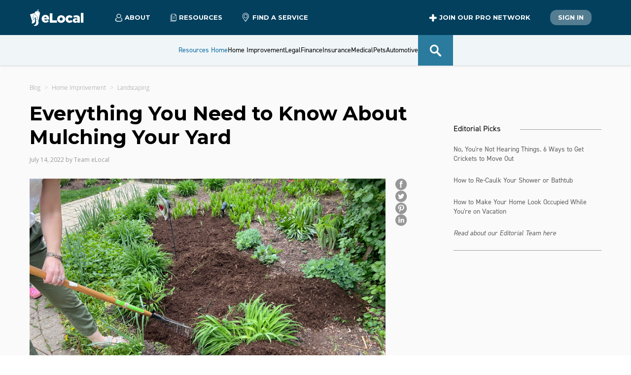

--- FILE ---
content_type: text/html; charset=utf-8
request_url: https://www.elocal.com/resources/home-improvement/landscaping/faq/mulch/
body_size: 18953
content:
<!DOCTYPE html><html lang="en-us"><head><meta charSet="utf-8"/><meta name="viewport" content="width=device-width"/><title>Everything You Need to Know About Mulch</title><meta name="description" content="This guide covers what you need to know about mulch — whether you’re looking to do it yourself or hire someone to install it for you."/><link rel="canonical" href="https://www.elocal.com/resources/home-improvement/landscaping/faq/mulch/"/><meta property="og:title" content="Everything You Need to Know About Mulching Your Yard"/><meta property="og:description" content="This guide covers what you need to know about mulch — whether you’re looking to do it yourself or hire someone to install it for you."/><meta property="og:type" content="article"/><meta property="og:url" content="https://www.elocal.com/resources/home-improvement/landscaping/faq/mulch" class="baseUrl"/><meta property="og:image" content="https://s3.us-east-1.amazonaws.com/assets.elocal.com/resources/m/604c8ecc67a09669/webimage-SpringMulching_Erossi_4361.png" class="imagePath"/><meta property="twitter:card" content="summary_large_image"/><meta property="twitter:url" content="https://www.elocal.com/resources/home-improvement/landscaping/faq/mulch" class="baseUrl"/><meta property="twitter:title" content="Everything You Need to Know About Mulching Your Yard"/><meta property="twitter:description" content="This guide covers what you need to know about mulch — whether you’re looking to do it yourself or hire someone to install it for you."/><meta property="twitter:image" content="https://s3.us-east-1.amazonaws.com/assets.elocal.com/resources/m/604c8ecc67a09669/webimage-SpringMulching_Erossi_4361.png" class="imagePath"/><script type="application/ld+json">{"@context":"https://schema.org","@type":"Article","mainEntityOfPage":{"@type":"WebPage","@id":"https://www.elocal.com/resources/home-improvement/landscaping/faq/mulch"},"headline":"Everything You Need to Know About Mulching Your Yard","description":"This guide covers what you need to know about mulch — whether you’re looking to do it yourself or hire someone to install it for you.","image":{"@type":"ImageObject","url":"https://s3.us-east-1.amazonaws.com/assets.elocal.com/resources/m/604c8ecc67a09669/webimage-SpringMulching_Erossi_4361.png","height":600,"width":800},"author":{"@type":"Person","name":"Team eLocal"},"publisher":{"@type":"Organization","name":"eLocal","logo":{"@type":"ImageObject","url":"https://s3.amazonaws.com/assets.elocal.com/sem/assets/images/logos/elocal-house.svg","width":383,"height":571}},"datePublished":"2022-07-13","dateModified":"2022-07-13","articleSection":"HomeImprovement"}</script><meta name="next-head-count" content="16"/><link rel="icon" href="//s3.amazonaws.com/assets.elocal.com/sem/assets/images/favicons/elocal.ico"/><link rel="preconnect" href="http://s3.amazonaws.com"/><meta name="Author" content="eLocal USA, LLC"/><meta name="facebook-domain-verification" content="l3aq5h27n3g89vmjvulcktla7lnj5c"/><meta name="p:domain_verify" content="762c4233b763fa8c673de93326c06519"/><meta property="fb:admins" content="188912941169087"/><link rel="preconnect" href="https://use.typekit.net" crossorigin /><link rel="preload" href="/_next/static/media/904be59b21bd51cb-s.p.woff2" as="font" type="font/woff2" crossorigin="anonymous" data-next-font="size-adjust"/><link rel="preload" href="/_next/static/media/e807dee2426166ad-s.p.woff2" as="font" type="font/woff2" crossorigin="anonymous" data-next-font="size-adjust"/><script id="vwoCode" data-nscript="beforeInteractive">
                window._vwo_code || (function() {
                var account_id=774955,
                version=2.1,
                settings_tolerance=4000,
                hide_element='body',
                hide_element_style = 'opacity:0 !important;filter:alpha(opacity=0) !important;background:none !important',
                /* DO NOT EDIT BELOW THIS LINE */
                f=false,w=window,d=document,v=d.querySelector('#vwoCode'),cK='vwo'+account_id+'_settings',cc={};try{var c=JSON.parse(localStorage.getItem('vwo'+account_id+'_config'));cc=c&&typeof c==='object'?c:{}}catch(e){}var stT=cc.stT==='session'?w.sessionStorage:w.localStorage;code={use_existing_jquery:function(){return typeof use_existing_jquery!=='undefined'?use_existing_jquery:undefined},library_tolerance:function(){return typeof library_tolerance!=='undefined'?library_tolerance:undefined},settings_tolerance:function(){return cc.sT||settings_tolerance},hide_element_style:function(){return'{'+(cc.hES||hide_element_style)+'}'},hide_element:function(){if(performance.getEntriesByName('first-contentful-paint')[0]){return''}return typeof cc.hE==='string'?cc.hE:hide_element},getVersion:function(){return version},finish:function(e){if(!f){f=true;var t=d.getElementById('_vis_opt_path_hides');if(t)t.parentNode.removeChild(t);if(e)(new Image).src='https://dev.visualwebsiteoptimizer.com/ee.gif?a='+account_id+e}},finished:function(){return f},addScript:function(e){var t=d.createElement('script');t.type='text/javascript';if(e.src){t.src=e.src}else{t.text=e.text}d.getElementsByTagName('head')[0].appendChild(t)},load:function(e,t){var i=this.getSettings(),n=d.createElement('script'),r=this;t=t||{};if(i){n.textContent=i;d.getElementsByTagName('head')[0].appendChild(n);if(!w.VWO||VWO.caE){stT.removeItem(cK);r.load(e)}}else{var o=new XMLHttpRequest;o.open('GET',e,true);o.withCredentials=!t.dSC;o.responseType=t.responseType||'text';o.onload=function(){if(t.onloadCb){return t.onloadCb(o,e)}if(o.status===200){_vwo_code.addScript({text:o.responseText})}else{_vwo_code.finish('&e=loading_failure:'+e)}};o.onerror=function(){if(t.onerrorCb){return t.onerrorCb(e)}_vwo_code.finish('&e=loading_failure:'+e)};o.send()}},getSettings:function(){try{var e=stT.getItem(cK);if(!e){return}e=JSON.parse(e);if(Date.now()>e.e){stT.removeItem(cK);return}return e.s}catch(e){return}},init:function(){if(d.URL.indexOf('vwo_disable')>-1)return;var e=this.settings_tolerance();w._vwo_settings_timer=setTimeout(function(){_vwo_code.finish();stT.removeItem(cK)},e);var t;if(this.hide_element()!=='body'){t=d.createElement('style');var i=this.hide_element(),n=i?i+this.hide_element_style():'',r=d.getElementsByTagName('head')[0];t.setAttribute('id','_vis_opt_path_hides');v&&t.setAttribute('nonce',v.nonce);t.setAttribute('type','text/css');if(t.styleSheet)t.styleSheet.cssText=n;else t.appendChild(d.createTextNode(n));r.appendChild(t)}else{t=d.getElementsByTagName('head')[0];var n=d.createElement('div');n.style.cssText='z-index: 2147483647 !important;position: fixed !important;left: 0 !important;top: 0 !important;width: 100% !important;height: 100% !important;background: white !important;';n.setAttribute('id','_vis_opt_path_hides');n.classList.add('_vis_hide_layer');t.parentNode.insertBefore(n,t.nextSibling)}var o='https://dev.visualwebsiteoptimizer.com/j.php?a='+account_id+'&u='+encodeURIComponent(d.URL)+'&vn='+version;if(w.location.search.indexOf('_vwo_xhr')!==-1){this.addScript({src:o})}else{this.load(o+'&x=true')}}};w._vwo_code=code;code.init();})();
              </script><link rel="preload" href="/_next/static/css/337691d49ab31e0e.css" as="style"/><link rel="stylesheet" href="/_next/static/css/337691d49ab31e0e.css" data-n-g=""/><link rel="preload" href="/_next/static/css/680deeefb036e71d.css" as="style"/><link rel="stylesheet" href="/_next/static/css/680deeefb036e71d.css" data-n-p=""/><link rel="preload" href="/_next/static/css/f1a5c91cb6fd2b77.css" as="style"/><link rel="stylesheet" href="/_next/static/css/f1a5c91cb6fd2b77.css" data-n-p=""/><noscript data-n-css=""></noscript><script defer="" nomodule="" src="/_next/static/chunks/polyfills-42372ed130431b0a.js"></script><script src="/_next/static/chunks/webpack-dd6dfe932c055000.js" defer=""></script><script src="/_next/static/chunks/framework-945b357d4a851f4b.js" defer=""></script><script src="/_next/static/chunks/main-9748c929b06e47cf.js" defer=""></script><script src="/_next/static/chunks/pages/_app-1342a5954a93bcfc.js" defer=""></script><script src="/_next/static/chunks/9456-8f645c42c804ae4e.js" defer=""></script><script src="/_next/static/chunks/7206-9d0dacba451534ad.js" defer=""></script><script src="/_next/static/chunks/5675-bf51863fead5e319.js" defer=""></script><script src="/_next/static/chunks/2679-2b6d9cdb66aa0151.js" defer=""></script><script src="/_next/static/chunks/8906-cbb623f498741517.js" defer=""></script><script src="/_next/static/chunks/6775-acb97f2e1fb559ba.js" defer=""></script><script src="/_next/static/chunks/pages/resources/%5Bhub%5D/%5Bcategory%5D/%5Bcontent-category%5D/%5Barticle%5D-569e6a637664a2ea.js" defer=""></script><script src="/_next/static/5tHx1G21uaWsZHU03n_j-/_buildManifest.js" defer=""></script><script src="/_next/static/5tHx1G21uaWsZHU03n_j-/_ssgManifest.js" defer=""></script><style data-href="https://use.typekit.net/qve1upw.css">@import url("https://p.typekit.net/p.css?s=1&k=qve1upw&ht=tk&f=32224.32225.32226.32227.32228.32229.32230.32231.32232.32236.32238.10875.32265&a=13291804&app=typekit&e=css");@font-face{font-family:"din-2014";src:url("https://use.typekit.net/af/35b7e6/00000000000000007735afe4/30/l?primer=7cdcb44be4a7db8877ffa5c0007b8dd865b3bbc383831fe2ea177f62257a9191&fvd=n3&v=3") format("woff2"),url("https://use.typekit.net/af/35b7e6/00000000000000007735afe4/30/d?primer=7cdcb44be4a7db8877ffa5c0007b8dd865b3bbc383831fe2ea177f62257a9191&fvd=n3&v=3") format("woff"),url("https://use.typekit.net/af/35b7e6/00000000000000007735afe4/30/a?primer=7cdcb44be4a7db8877ffa5c0007b8dd865b3bbc383831fe2ea177f62257a9191&fvd=n3&v=3") format("opentype");font-display:auto;font-style:normal;font-weight:300;font-stretch:normal}@font-face{font-family:"din-2014";src:url("https://use.typekit.net/af/b97042/00000000000000007735afe8/30/l?primer=7cdcb44be4a7db8877ffa5c0007b8dd865b3bbc383831fe2ea177f62257a9191&fvd=i3&v=3") format("woff2"),url("https://use.typekit.net/af/b97042/00000000000000007735afe8/30/d?primer=7cdcb44be4a7db8877ffa5c0007b8dd865b3bbc383831fe2ea177f62257a9191&fvd=i3&v=3") format("woff"),url("https://use.typekit.net/af/b97042/00000000000000007735afe8/30/a?primer=7cdcb44be4a7db8877ffa5c0007b8dd865b3bbc383831fe2ea177f62257a9191&fvd=i3&v=3") format("opentype");font-display:auto;font-style:italic;font-weight:300;font-stretch:normal}@font-face{font-family:"din-2014";src:url("https://use.typekit.net/af/570287/00000000000000007735afea/30/l?primer=7cdcb44be4a7db8877ffa5c0007b8dd865b3bbc383831fe2ea177f62257a9191&fvd=i4&v=3") format("woff2"),url("https://use.typekit.net/af/570287/00000000000000007735afea/30/d?primer=7cdcb44be4a7db8877ffa5c0007b8dd865b3bbc383831fe2ea177f62257a9191&fvd=i4&v=3") format("woff"),url("https://use.typekit.net/af/570287/00000000000000007735afea/30/a?primer=7cdcb44be4a7db8877ffa5c0007b8dd865b3bbc383831fe2ea177f62257a9191&fvd=i4&v=3") format("opentype");font-display:auto;font-style:italic;font-weight:400;font-stretch:normal}@font-face{font-family:"din-2014";src:url("https://use.typekit.net/af/c2b6e5/00000000000000007735afee/30/l?primer=7cdcb44be4a7db8877ffa5c0007b8dd865b3bbc383831fe2ea177f62257a9191&fvd=n4&v=3") format("woff2"),url("https://use.typekit.net/af/c2b6e5/00000000000000007735afee/30/d?primer=7cdcb44be4a7db8877ffa5c0007b8dd865b3bbc383831fe2ea177f62257a9191&fvd=n4&v=3") format("woff"),url("https://use.typekit.net/af/c2b6e5/00000000000000007735afee/30/a?primer=7cdcb44be4a7db8877ffa5c0007b8dd865b3bbc383831fe2ea177f62257a9191&fvd=n4&v=3") format("opentype");font-display:auto;font-style:normal;font-weight:400;font-stretch:normal}@font-face{font-family:"din-2014";src:url("https://use.typekit.net/af/2bc98d/00000000000000007735aff1/30/l?primer=7cdcb44be4a7db8877ffa5c0007b8dd865b3bbc383831fe2ea177f62257a9191&fvd=n6&v=3") format("woff2"),url("https://use.typekit.net/af/2bc98d/00000000000000007735aff1/30/d?primer=7cdcb44be4a7db8877ffa5c0007b8dd865b3bbc383831fe2ea177f62257a9191&fvd=n6&v=3") format("woff"),url("https://use.typekit.net/af/2bc98d/00000000000000007735aff1/30/a?primer=7cdcb44be4a7db8877ffa5c0007b8dd865b3bbc383831fe2ea177f62257a9191&fvd=n6&v=3") format("opentype");font-display:auto;font-style:normal;font-weight:600;font-stretch:normal}@font-face{font-family:"din-2014";src:url("https://use.typekit.net/af/cce580/00000000000000007735aff2/30/l?primer=7cdcb44be4a7db8877ffa5c0007b8dd865b3bbc383831fe2ea177f62257a9191&fvd=i6&v=3") format("woff2"),url("https://use.typekit.net/af/cce580/00000000000000007735aff2/30/d?primer=7cdcb44be4a7db8877ffa5c0007b8dd865b3bbc383831fe2ea177f62257a9191&fvd=i6&v=3") format("woff"),url("https://use.typekit.net/af/cce580/00000000000000007735aff2/30/a?primer=7cdcb44be4a7db8877ffa5c0007b8dd865b3bbc383831fe2ea177f62257a9191&fvd=i6&v=3") format("opentype");font-display:auto;font-style:italic;font-weight:600;font-stretch:normal}@font-face{font-family:"din-2014";src:url("https://use.typekit.net/af/efa8e9/00000000000000007735aff4/30/l?primer=7cdcb44be4a7db8877ffa5c0007b8dd865b3bbc383831fe2ea177f62257a9191&fvd=i7&v=3") format("woff2"),url("https://use.typekit.net/af/efa8e9/00000000000000007735aff4/30/d?primer=7cdcb44be4a7db8877ffa5c0007b8dd865b3bbc383831fe2ea177f62257a9191&fvd=i7&v=3") format("woff"),url("https://use.typekit.net/af/efa8e9/00000000000000007735aff4/30/a?primer=7cdcb44be4a7db8877ffa5c0007b8dd865b3bbc383831fe2ea177f62257a9191&fvd=i7&v=3") format("opentype");font-display:auto;font-style:italic;font-weight:700;font-stretch:normal}@font-face{font-family:"din-2014";src:url("https://use.typekit.net/af/1fe1ce/00000000000000007735aff6/30/l?primer=7cdcb44be4a7db8877ffa5c0007b8dd865b3bbc383831fe2ea177f62257a9191&fvd=n7&v=3") format("woff2"),url("https://use.typekit.net/af/1fe1ce/00000000000000007735aff6/30/d?primer=7cdcb44be4a7db8877ffa5c0007b8dd865b3bbc383831fe2ea177f62257a9191&fvd=n7&v=3") format("woff"),url("https://use.typekit.net/af/1fe1ce/00000000000000007735aff6/30/a?primer=7cdcb44be4a7db8877ffa5c0007b8dd865b3bbc383831fe2ea177f62257a9191&fvd=n7&v=3") format("opentype");font-display:auto;font-style:normal;font-weight:700;font-stretch:normal}@font-face{font-family:"din-2014";src:url("https://use.typekit.net/af/dc88f0/00000000000000007735aff7/30/l?primer=7cdcb44be4a7db8877ffa5c0007b8dd865b3bbc383831fe2ea177f62257a9191&fvd=n8&v=3") format("woff2"),url("https://use.typekit.net/af/dc88f0/00000000000000007735aff7/30/d?primer=7cdcb44be4a7db8877ffa5c0007b8dd865b3bbc383831fe2ea177f62257a9191&fvd=n8&v=3") format("woff"),url("https://use.typekit.net/af/dc88f0/00000000000000007735aff7/30/a?primer=7cdcb44be4a7db8877ffa5c0007b8dd865b3bbc383831fe2ea177f62257a9191&fvd=n8&v=3") format("opentype");font-display:auto;font-style:normal;font-weight:800;font-stretch:normal}@font-face{font-family:"din-2014-narrow";src:url("https://use.typekit.net/af/2bdaca/00000000000000007735afe5/30/l?primer=7cdcb44be4a7db8877ffa5c0007b8dd865b3bbc383831fe2ea177f62257a9191&fvd=n4&v=3") format("woff2"),url("https://use.typekit.net/af/2bdaca/00000000000000007735afe5/30/d?primer=7cdcb44be4a7db8877ffa5c0007b8dd865b3bbc383831fe2ea177f62257a9191&fvd=n4&v=3") format("woff"),url("https://use.typekit.net/af/2bdaca/00000000000000007735afe5/30/a?primer=7cdcb44be4a7db8877ffa5c0007b8dd865b3bbc383831fe2ea177f62257a9191&fvd=n4&v=3") format("opentype");font-display:auto;font-style:normal;font-weight:400;font-stretch:normal}@font-face{font-family:"din-2014-narrow";src:url("https://use.typekit.net/af/6be18e/00000000000000007735afeb/30/l?primer=7cdcb44be4a7db8877ffa5c0007b8dd865b3bbc383831fe2ea177f62257a9191&fvd=n7&v=3") format("woff2"),url("https://use.typekit.net/af/6be18e/00000000000000007735afeb/30/d?primer=7cdcb44be4a7db8877ffa5c0007b8dd865b3bbc383831fe2ea177f62257a9191&fvd=n7&v=3") format("woff"),url("https://use.typekit.net/af/6be18e/00000000000000007735afeb/30/a?primer=7cdcb44be4a7db8877ffa5c0007b8dd865b3bbc383831fe2ea177f62257a9191&fvd=n7&v=3") format("opentype");font-display:auto;font-style:normal;font-weight:700;font-stretch:normal}@font-face{font-family:"din-condensed";src:url("https://use.typekit.net/af/cfbead/0000000000000000000146b3/27/l?primer=7cdcb44be4a7db8877ffa5c0007b8dd865b3bbc383831fe2ea177f62257a9191&fvd=n4&v=3") format("woff2"),url("https://use.typekit.net/af/cfbead/0000000000000000000146b3/27/d?primer=7cdcb44be4a7db8877ffa5c0007b8dd865b3bbc383831fe2ea177f62257a9191&fvd=n4&v=3") format("woff"),url("https://use.typekit.net/af/cfbead/0000000000000000000146b3/27/a?primer=7cdcb44be4a7db8877ffa5c0007b8dd865b3bbc383831fe2ea177f62257a9191&fvd=n4&v=3") format("opentype");font-display:auto;font-style:normal;font-weight:400;font-stretch:normal}@font-face{font-family:"din-condensed";src:url("https://use.typekit.net/af/6bdfe3/000000000000000077359e30/30/l?primer=7cdcb44be4a7db8877ffa5c0007b8dd865b3bbc383831fe2ea177f62257a9191&fvd=n3&v=3") format("woff2"),url("https://use.typekit.net/af/6bdfe3/000000000000000077359e30/30/d?primer=7cdcb44be4a7db8877ffa5c0007b8dd865b3bbc383831fe2ea177f62257a9191&fvd=n3&v=3") format("woff"),url("https://use.typekit.net/af/6bdfe3/000000000000000077359e30/30/a?primer=7cdcb44be4a7db8877ffa5c0007b8dd865b3bbc383831fe2ea177f62257a9191&fvd=n3&v=3") format("opentype");font-display:auto;font-style:normal;font-weight:300;font-stretch:normal}.tk-din-2014{font-family:"din-2014",sans-serif}.tk-din-2014-narrow{font-family:"din-2014-narrow",sans-serif}.tk-din-condensed{font-family:"din-condensed",sans-serif}</style></head><body><div id="__next"><main class="__variable_f56828 __variable_c89120"><header class="Header_header__f0l85"><div class="container Header_main__DtL_c"><div class="Header_nav-container__cKImt"><div class="Header_main-logo-container__R1z1R"><a class="main-logo" href="/"><img src="//s3.amazonaws.com/assets.elocal.com/sem/assets/images/logos/elocal-house-white.svg" alt="Elocal USA Company logo"/><img class="Header_elocal__EPS_j" src="//s3.amazonaws.com/assets.elocal.com/sem/assets/images/logos/elocal-logo-white.svg" alt="Elocal USA Company logo"/></a></div><span class="Header_drop-trigger__Xn9q5"><span><svg xmlns="http://www.w3.org/2000/svg" width="15" height="17"><g fill="none" fill-rule="evenodd"><path fill="#2E2E2E" d="M7.41 16.184c-1.487-.024-3.035-.207-4.517-.78a5.3 5.3 0 0 1-1.308-.71c-.646-.492-.988-1.116-.93-1.956.121-1.742.764-3.244 1.99-4.494a.61.61 0 0 1 .639-.176.59.59 0 0 1 .429.46c.06.26-.052.462-.231.644a5.5 5.5 0 0 0-1.323 2.21c-.156.49-.227.993-.261 1.506-.02.303.098.526.311.717.368.33.807.538 1.265.7 1.543.55 3.141.686 4.765.612 1.116-.052 2.214-.22 3.27-.603a4.5 4.5 0 0 0 1.136-.582c.332-.243.495-.541.459-.978-.114-1.388-.621-2.594-1.595-3.594-.162-.165-.282-.342-.255-.581a.6.6 0 0 1 .405-.524.58.58 0 0 1 .646.14 6.74 6.74 0 0 1 1.967 3.853c.043.282.06.566.076.85.034.636-.215 1.147-.668 1.57-.637.593-1.416.918-2.233 1.167-1.286.392-2.608.536-4.037.55"></path><path fill="#02405E" fill-opacity="0.3" d="M1.898 12.888c-.02.303.098.525.311.717.368.33.806.538 1.265.701 1.543.549 3.141.686 4.765.61 1.117-.05 2.214-.22 3.27-.602a4.5 4.5 0 0 0 1.135-.582c.31-.226.466-.506.457-.896-.903.354-1.854.606-2.873.795-1.468.236-3.025.324-4.584.018a5.3 5.3 0 0 1-1.412-.472c-.722-.371-1.167-.927-1.255-1.763a7.4 7.4 0 0 1 .004-1.645 5.5 5.5 0 0 0-.822 1.612 6.3 6.3 0 0 0-.26 1.507"></path><path fill="#2E2E2E" d="M10.613 4.355a3.115 3.115 0 0 0-3.117-3.11c-1.693-.004-3.1 1.392-3.106 3.083-.006 1.727 1.381 3.136 3.088 3.139a3.113 3.113 0 0 0 3.135-3.112M7.5 0c2.435.001 4.363 1.958 4.358 4.422-.006 2.343-1.988 4.298-4.354 4.29a4.363 4.363 0 0 1-4.359-4.384C3.151 1.947 5.111-.002 7.5 0"></path></g></svg>About</span><div class="Header_drop__h3_MJ"><a href="https://www.elocal.com/about">Who We Are</a><a href="https://www.elocal.com/careers">Careers</a><a href="https://www.elocal.com/information#contact">Contact Us</a></div></span><span class="Header_drop-trigger__Xn9q5"><span><svg xmlns="http://www.w3.org/2000/svg" width="14" height="17"><g fill="none" fill-rule="evenodd"><path fill="#02405E" fill-opacity="0.3" d="M1.03 2.685v13.229h9.81v-2.36H3.316V2.684z"></path><path fill="#2E2E2E" d="M1.3 15.643h9.269v-1.82H3.316a.27.27 0 0 1-.27-.27V2.956H1.3zm9.54.541H1.03a.27.27 0 0 1-.271-.27V2.685a.27.27 0 0 1 .27-.271h2.287c.15 0 .27.121.27.27v10.597h7.254c.149 0 .27.121.27.271v2.36a.27.27 0 0 1-.27.271"></path><path fill="#2E2E2E" d="M10.47 5.71H5.898a.27.27 0 0 1 0-.541h4.574a.27.27 0 1 1 0 .541M10.47 7.579H5.898a.27.27 0 0 1 0-.542h4.574a.27.27 0 1 1 0 .542M10.47 9.57H5.898a.27.27 0 0 1 0-.541h4.574a.27.27 0 1 1 0 .541"></path><path fill="#231F20" d="M6.857 3.438q.122.119.293.12h.001l2.318-.016v9.332H.874L.824.824h5.92l-.008 2.32c0 .11.044.217.121.294m.72-2.027 1.308 1.306H7.587zm2.708 1.637a.45.45 0 0 0-.113-.212L7.447.12a.413.413 0 0 0-.29-.12H.412A.41.41 0 0 0 0 .414l.053 12.874c0 .226.185.41.412.41H9.88a.41.41 0 0 0 .412-.411V3.128a.4.4 0 0 0-.008-.08" mask="url(#resources_svg__mask-2)" transform="translate(2.948 .184)"></path></g></svg>Resources</span><div class="Header_drop__h3_MJ"><a href="/resources/home-improvement/">Home Improvement</a><a href="/resources/legal/">Legal</a><a href="/resources/">Resource Center</a></div></span><span class="Header_link-trigger__ahtDY"><a class="Header_link__PtAf8" href="https://www.elocal.com/categories"><svg xmlns="http://www.w3.org/2000/svg" width="15" height="18" class="Header_icon___2JaM"><g fill="none" fill-rule="evenodd"><path fill="#02405E" fill-opacity="0.3" d="m7.495 16.689 4.682-6.242a5.77 5.77 0 0 0 .554-6.13A5.77 5.77 0 0 0 8.994 1.27q.232.132.454.282c3.056 2.063 3.678 5.978 1.386 8.729l-3.487 4.184-.738.884-.062.075.654.871z"></path><path fill="#2E2E2E" d="m11.504 10.338-4.682 6.241-.294-.392-4.39-5.851a5.78 5.78 0 0 1-.552-6.13A5.78 5.78 0 0 1 6.824.97L6.89.969a5.77 5.77 0 0 1 5.169 3.239 5.77 5.77 0 0 1-.555 6.13m-.589-8.973A6.78 6.78 0 0 0 5.857.07a6.78 6.78 0 0 0-4.493 2.66A6.77 6.77 0 0 0 0 6.823c0 1.488.471 2.903 1.364 4.093l3.433 4.578.727.968.91 1.215a.48.48 0 0 0 .775 0l.911-1.215.727-.968 3.433-4.578a6.83 6.83 0 0 0-1.365-9.55" mask="url(#pin_svg__mask-2)" transform="translate(.68 .13)"></path><path fill="#2E2E2E" d="M6.82 9.68a2.98 2.98 0 0 1-2.977-2.978 2.98 2.98 0 0 1 2.978-2.977 2.98 2.98 0 0 1 2.978 2.977A2.98 2.98 0 0 1 6.82 9.68m0-6.835a3.86 3.86 0 0 0-3.858 3.857 3.86 3.86 0 0 0 3.858 3.859 3.86 3.86 0 0 0 3.857-3.859 3.86 3.86 0 0 0-3.857-3.857" mask="url(#pin_svg__mask-2)" transform="translate(.68 .13)"></path></g></svg>Find a Service</a></span></div><div class="Header_actions-container__6tBmg"><span class="Header_drop-trigger__Xn9q5 Header_join__3qLs7"><span><svg xmlns="http://www.w3.org/2000/svg" width="16" height="16" viewBox="0 0 100 100"><path d="M89 64H65v24a10 10 0 0 1-10 10h-6a10 10 0 0 1-10-10V64H15A10 10 0 0 1 5 54v-6a10 10 0 0 1 10-10h24V14A10 10 0 0 1 49 4h6a10 10 0 0 1 10 10v24h24a10 10 0 0 1 10 10v6a10 10 0 0 1-10 10" style="fill-rule:evenodd"></path></svg>Join our Pro Network</span><div class="Header_drop__h3_MJ"><a href="https://www.elocal.com/advertising">Advertising Info</a><a href="https://www.elocal.com/elocal-reviews">Reviews</a><a href="https://www.elocal.com/affiliate-contact">Affiliates</a></div></span><span class="Header_link-trigger__ahtDY"><a href="https://www.elocal.com/business_users/login" class="button-resources secondary Header_link__PtAf8">Sign In</a></span></div><div class="Header_flyout-trigger__8LJ6y "><span class="Header_bar__I1wNe"></span><span class="Header_bar__I1wNe"></span><span class="Header_bar__I1wNe"></span></div><div class="Header_flyout-container__mRCBr "><div class="Header_flyout__Ux42X"><dl class="HeaderNavMobile_header-nav-mobile-container__OlyzZ"><dt><label><a href="/resources/">Resources Home</a></label></dt><dt class=""><label>Home Improvement</label><span class="HeaderNavMobile_expand-trigger__Kw5Mk"><svg xmlns="http://www.w3.org/2000/svg" xml:space="preserve" viewBox="0 0 1000 1000"><path d="M975.3 666.8 535.4 226.9c-19.6-19.6-51.3-19.6-70.9 0L24.7 666.8c-19.6 19.6-19.6 51.3 0 70.9l35.4 35.4c19.6 19.6 51.3 19.6 70.9 0l369-369 369 369c19.6 19.6 51.3 19.6 70.9 0l35.4-35.4c19.6-19.6 19.6-51.3 0-70.9"></path></svg></span></dt><dd class=""><span><a class="HeaderNavMobile_link__UlK9g" href="/resources/home-improvement/appliances/">Appliances</a></span><span><a class="HeaderNavMobile_link__UlK9g" href="/resources/home-improvement/electricians/">Electricians</a></span><span><a class="HeaderNavMobile_link__UlK9g" href="/resources/home-improvement/hvac/">HVAC</a></span><span><a class="HeaderNavMobile_link__UlK9g" href="/resources/home-improvement/landscaping/">Landscaping</a></span><span><a class="HeaderNavMobile_link__UlK9g" href="/resources/home-improvement/locksmith/">Locksmith</a></span><span><a class="HeaderNavMobile_link__UlK9g" href="/resources/home-improvement/pest-control/">Pest Control</a></span><span><a class="HeaderNavMobile_link__UlK9g" href="/resources/home-improvement/plumbing/">Plumbing</a></span><span><a class="HeaderNavMobile_link__UlK9g" href="/resources/home-improvement/renovation/">Renovation</a></span><span><a class="HeaderNavMobile_link__UlK9g" href="/resources/home-improvement/roofing/">Roofing</a></span><span><a class="HeaderNavMobile_link__UlK9g" href="/resources/home-improvement/t-v-repair/">T V Repair</a></span><span><a class="HeaderNavMobile_link__UlK9g" href="/resources/home-improvement/">All <!-- -->Home Improvement</a></span></dd><dt class=""><label>Legal</label><span class="HeaderNavMobile_expand-trigger__Kw5Mk"><svg xmlns="http://www.w3.org/2000/svg" xml:space="preserve" viewBox="0 0 1000 1000"><path d="M975.3 666.8 535.4 226.9c-19.6-19.6-51.3-19.6-70.9 0L24.7 666.8c-19.6 19.6-19.6 51.3 0 70.9l35.4 35.4c19.6 19.6 51.3 19.6 70.9 0l369-369 369 369c19.6 19.6 51.3 19.6 70.9 0l35.4-35.4c19.6-19.6 19.6-51.3 0-70.9"></path></svg></span></dt><dd class=""><span><a class="HeaderNavMobile_link__UlK9g" href="/resources/legal/car-accident/">Car Accident</a></span><span><a class="HeaderNavMobile_link__UlK9g" href="/resources/legal/class-action/">Class Action</a></span><span><a class="HeaderNavMobile_link__UlK9g" href="/resources/legal/corporate-law/">Corporate Law</a></span><span><a class="HeaderNavMobile_link__UlK9g" href="/resources/legal/criminal-defense/">Criminal Defense</a></span><span><a class="HeaderNavMobile_link__UlK9g" href="/resources/legal/divorce-law/">Divorce Law</a></span><span><a class="HeaderNavMobile_link__UlK9g" href="/resources/legal/employment-law/">Employment Law</a></span><span><a class="HeaderNavMobile_link__UlK9g" href="/resources/legal/family-law/">Family Law</a></span><span><a class="HeaderNavMobile_link__UlK9g" href="/resources/legal/financial-law/">Financial Law</a></span><span><a class="HeaderNavMobile_link__UlK9g" href="/resources/legal/legal-aid/">Legal Aid</a></span><span><a class="HeaderNavMobile_link__UlK9g" href="/resources/legal/medical-injury-lawyers/">Medical Injury Lawyers</a></span><span><a class="HeaderNavMobile_link__UlK9g" href="/resources/legal/medical-malpractice/">Medical Malpractice</a></span><span><a class="HeaderNavMobile_link__UlK9g" href="/resources/legal/real-estate-law/">Real Estate Law</a></span><span><a class="HeaderNavMobile_link__UlK9g" href="/resources/legal/water-fire-restoration/">Water Fire Restoration</a></span><span><a class="HeaderNavMobile_link__UlK9g" href="/resources/legal/">All <!-- -->Legal</a></span></dd><dt class=""><label>Finance</label><span class="HeaderNavMobile_expand-trigger__Kw5Mk"><svg xmlns="http://www.w3.org/2000/svg" xml:space="preserve" viewBox="0 0 1000 1000"><path d="M975.3 666.8 535.4 226.9c-19.6-19.6-51.3-19.6-70.9 0L24.7 666.8c-19.6 19.6-19.6 51.3 0 70.9l35.4 35.4c19.6 19.6 51.3 19.6 70.9 0l369-369 369 369c19.6 19.6 51.3 19.6 70.9 0l35.4-35.4c19.6-19.6 19.6-51.3 0-70.9"></path></svg></span></dt><dd class=""><span><a class="HeaderNavMobile_link__UlK9g" href="/resources/finance/investment/">Investment</a></span><span><a class="HeaderNavMobile_link__UlK9g" href="/resources/finance/retirement/">Retirement</a></span><span><a class="HeaderNavMobile_link__UlK9g" href="/resources/finance/">All <!-- -->Finance</a></span></dd><dt class=""><label>Insurance</label><span class="HeaderNavMobile_expand-trigger__Kw5Mk"><svg xmlns="http://www.w3.org/2000/svg" xml:space="preserve" viewBox="0 0 1000 1000"><path d="M975.3 666.8 535.4 226.9c-19.6-19.6-51.3-19.6-70.9 0L24.7 666.8c-19.6 19.6-19.6 51.3 0 70.9l35.4 35.4c19.6 19.6 51.3 19.6 70.9 0l369-369 369 369c19.6 19.6 51.3 19.6 70.9 0l35.4-35.4c19.6-19.6 19.6-51.3 0-70.9"></path></svg></span></dt><dd class=""><span><a class="HeaderNavMobile_link__UlK9g" href="/resources/insurance/animal-insurance/">Animal Insurance</a></span><span><a class="HeaderNavMobile_link__UlK9g" href="/resources/insurance/auto/">Auto</a></span><span><a class="HeaderNavMobile_link__UlK9g" href="/resources/insurance/general-insurance/">General Insurance</a></span><span><a class="HeaderNavMobile_link__UlK9g" href="/resources/insurance/health-policy/">Health Policy</a></span><span><a class="HeaderNavMobile_link__UlK9g" href="/resources/insurance/home-renters/">Home Renters</a></span><span><a class="HeaderNavMobile_link__UlK9g" href="/resources/insurance/">All <!-- -->Insurance</a></span></dd><dt class=""><label>Medical</label><span class="HeaderNavMobile_expand-trigger__Kw5Mk"><svg xmlns="http://www.w3.org/2000/svg" xml:space="preserve" viewBox="0 0 1000 1000"><path d="M975.3 666.8 535.4 226.9c-19.6-19.6-51.3-19.6-70.9 0L24.7 666.8c-19.6 19.6-19.6 51.3 0 70.9l35.4 35.4c19.6 19.6 51.3 19.6 70.9 0l369-369 369 369c19.6 19.6 51.3 19.6 70.9 0l35.4-35.4c19.6-19.6 19.6-51.3 0-70.9"></path></svg></span></dt><dd class=""><span><a class="HeaderNavMobile_link__UlK9g" href="/resources/medical/dental/">Dental</a></span><span><a class="HeaderNavMobile_link__UlK9g" href="/resources/medical/health-specialists/">Health Specialists</a></span><span><a class="HeaderNavMobile_link__UlK9g" href="/resources/medical/">All <!-- -->Medical</a></span></dd><dt class=""><label>Pets</label><span class="HeaderNavMobile_expand-trigger__Kw5Mk"><svg xmlns="http://www.w3.org/2000/svg" xml:space="preserve" viewBox="0 0 1000 1000"><path d="M975.3 666.8 535.4 226.9c-19.6-19.6-51.3-19.6-70.9 0L24.7 666.8c-19.6 19.6-19.6 51.3 0 70.9l35.4 35.4c19.6 19.6 51.3 19.6 70.9 0l369-369 369 369c19.6 19.6 51.3 19.6 70.9 0l35.4-35.4c19.6-19.6 19.6-51.3 0-70.9"></path></svg></span></dt><dd class=""><span><a class="HeaderNavMobile_link__UlK9g" href="/resources/pets/animal-care/">Animal Care</a></span><span><a class="HeaderNavMobile_link__UlK9g" href="/resources/pets/veterinary/">Veterinary</a></span><span><a class="HeaderNavMobile_link__UlK9g" href="/resources/pets/">All <!-- -->Pets</a></span></dd><dt class=""><label>Automotive</label><span class="HeaderNavMobile_expand-trigger__Kw5Mk"><svg xmlns="http://www.w3.org/2000/svg" xml:space="preserve" viewBox="0 0 1000 1000"><path d="M975.3 666.8 535.4 226.9c-19.6-19.6-51.3-19.6-70.9 0L24.7 666.8c-19.6 19.6-19.6 51.3 0 70.9l35.4 35.4c19.6 19.6 51.3 19.6 70.9 0l369-369 369 369c19.6 19.6 51.3 19.6 70.9 0l35.4-35.4c19.6-19.6 19.6-51.3 0-70.9"></path></svg></span></dt><dd class=""><span><a class="HeaderNavMobile_link__UlK9g" href="/resources/automotive/auto-glass/">Auto Glass</a></span><span><a class="HeaderNavMobile_link__UlK9g" href="/resources/automotive/towing/">Towing</a></span><span><a class="HeaderNavMobile_link__UlK9g" href="/resources/automotive/">All <!-- -->Automotive</a></span></dd></dl></div></div></div></header><div class="HeaderNav_header-nav-container__zJxhu"><div class="container"><div class="HeaderNav_header-nav__cG9V1"><a href="/resources/">Resources Home</a><span class="HeaderNav_drop-trigger__DmWa3"><span>Home Improvement</span><div class="HeaderNav_drop__CMhgB"><span class="HeaderNav_nested-drop-trigger__DE_5G">Home Improvement</span><span><a href="/resources/home-improvement/appliances/">Appliances</a></span><span><a href="/resources/home-improvement/electricians/">Electricians</a></span><span><a href="/resources/home-improvement/hvac/">HVAC</a></span><span><a href="/resources/home-improvement/landscaping/">Landscaping</a></span><span><a href="/resources/home-improvement/locksmith/">Locksmith</a></span><span><a href="/resources/home-improvement/pest-control/">Pest Control</a></span><span><a href="/resources/home-improvement/plumbing/">Plumbing</a></span><span><a href="/resources/home-improvement/renovation/">Renovation</a></span><span><a href="/resources/home-improvement/roofing/">Roofing</a></span><span><a href="/resources/home-improvement/t-v-repair/">T V Repair</a></span><span><a href="/resources/home-improvement/">All <!-- -->Home Improvement</a></span></div></span><span class="HeaderNav_drop-trigger__DmWa3"><span>Legal</span><div class="HeaderNav_drop__CMhgB"><span class="HeaderNav_nested-drop-trigger__DE_5G">Legal</span><span><a href="/resources/legal/car-accident/">Car Accident</a></span><span><a href="/resources/legal/class-action/">Class Action</a></span><span><a href="/resources/legal/corporate-law/">Corporate Law</a></span><span><a href="/resources/legal/criminal-defense/">Criminal Defense</a></span><span><a href="/resources/legal/divorce-law/">Divorce Law</a></span><span><a href="/resources/legal/employment-law/">Employment Law</a></span><span><a href="/resources/legal/family-law/">Family Law</a></span><span><a href="/resources/legal/financial-law/">Financial Law</a></span><span><a href="/resources/legal/legal-aid/">Legal Aid</a></span><span><a href="/resources/legal/medical-injury-lawyers/">Medical Injury Lawyers</a></span><span><a href="/resources/legal/medical-malpractice/">Medical Malpractice</a></span><span><a href="/resources/legal/real-estate-law/">Real Estate Law</a></span><span><a href="/resources/legal/water-fire-restoration/">Water Fire Restoration</a></span><span><a href="/resources/legal/">All <!-- -->Legal</a></span></div></span><span class="HeaderNav_drop-trigger__DmWa3"><span>Finance</span><div class="HeaderNav_drop__CMhgB"><span class="HeaderNav_nested-drop-trigger__DE_5G">Finance</span><span><a href="/resources/finance/investment/">Investment</a></span><span><a href="/resources/finance/retirement/">Retirement</a></span><span><a href="/resources/finance/">All <!-- -->Finance</a></span></div></span><span class="HeaderNav_drop-trigger__DmWa3"><span>Insurance</span><div class="HeaderNav_drop__CMhgB"><span class="HeaderNav_nested-drop-trigger__DE_5G">Insurance</span><span><a href="/resources/insurance/animal-insurance/">Animal Insurance</a></span><span><a href="/resources/insurance/auto/">Auto</a></span><span><a href="/resources/insurance/general-insurance/">General Insurance</a></span><span><a href="/resources/insurance/health-policy/">Health Policy</a></span><span><a href="/resources/insurance/home-renters/">Home Renters</a></span><span><a href="/resources/insurance/">All <!-- -->Insurance</a></span></div></span><span class="HeaderNav_drop-trigger__DmWa3"><span>Medical</span><div class="HeaderNav_drop__CMhgB"><span class="HeaderNav_nested-drop-trigger__DE_5G">Medical</span><span><a href="/resources/medical/dental/">Dental</a></span><span><a href="/resources/medical/health-specialists/">Health Specialists</a></span><span><a href="/resources/medical/">All <!-- -->Medical</a></span></div></span><span class="HeaderNav_drop-trigger__DmWa3"><span>Pets</span><div class="HeaderNav_drop__CMhgB"><span class="HeaderNav_nested-drop-trigger__DE_5G">Pets</span><span><a href="/resources/pets/animal-care/">Animal Care</a></span><span><a href="/resources/pets/veterinary/">Veterinary</a></span><span><a href="/resources/pets/">All <!-- -->Pets</a></span></div></span><span class="HeaderNav_drop-trigger__DmWa3"><span>Automotive</span><div class="HeaderNav_drop__CMhgB"><span class="HeaderNav_nested-drop-trigger__DE_5G">Automotive</span><span><a href="/resources/automotive/auto-glass/">Auto Glass</a></span><span><a href="/resources/automotive/towing/">Towing</a></span><span><a href="/resources/automotive/">All <!-- -->Automotive</a></span></div></span><span class="SearchForm_search-trigger__dL3JF"><span class="SearchForm_icon-container__WIJP2"><svg xmlns="http://www.w3.org/2000/svg" width="25" height="25"><path fill="#FFF" fill-rule="nonzero" d="M17.045 14.742c2.83-4.069 1.884-9.702-2.112-12.582S5.404.243 2.575 4.311C-.255 8.38.692 14.012 4.688 16.892a8.73 8.73 0 0 0 9.631.406l6.536 6.614c.706.757 1.88.787 2.623.068a1.913 1.913 0 0 0 0-2.738zm-7.24.616c-3.158 0-5.718-2.603-5.72-5.818 0-3.215 2.557-5.821 5.716-5.823 3.153 0 5.712 2.6 5.718 5.81.005 3.215-2.551 5.826-5.71 5.831z"></path></svg></span><div class="SearchForm_drop__OGYsn"><div class="SearchForm_search-container__uyfY5 search-wrapper"><button class="SearchForm_submit__c3sSL"><svg xmlns="http://www.w3.org/2000/svg" width="25" height="25"><path fill-rule="evenodd" d="m23.434 22.868-.744.67a1.825 1.825 0 0 1-2.516-.085l-5.082-5.265a9.7 9.7 0 0 1-4.6 1.149A9.337 9.337 0 0 1 1 10.167 9.337 9.337 0 0 1 10.495 1a9.337 9.337 0 0 1 9.495 9.17 8.9 8.9 0 0 1-1.547 5.008l5.08 5.263a1.68 1.68 0 0 1-.089 2.427M10.495 4.436a5.835 5.835 0 0 0-5.935 5.731 5.835 5.835 0 0 0 5.935 5.733 5.835 5.835 0 0 0 5.934-5.731 5.835 5.835 0 0 0-5.934-5.733"></path></svg></button><input type="text" placeholder="Search Blog" value=""/></div></div></span></div></div></div><div class="resources"><div class="container"><div class="main"><div class="article_single-article-container__J2_wP"><div class="Breadcrumbs_breadcrumbs-container__6F_Zm"></div><h1>Everything You Need to Know About Mulching Your Yard</h1><div class="article_credit__tqJ2n"> by <!-- -->Team eLocal</div><div class="article_img-container__pAke_"><img src="https://s3.us-east-1.amazonaws.com/assets.elocal.com/resources/m/604c8ecc67a09669/webimage-SpringMulching_Erossi_4361.png" alt="A woman uses a pitchfork to spread hardwood mulch onto a landscaping bed "/><div class="article_social-links-wrapper__Q0nsa"><div class="SocialShareLinks_social-share-links-container__FRBrt"><a target="_blank" rel="noreferrer" data-headline="my headline" href="https://www.facebook.com/sharer.php?u=https%3A%2F%2Fwww.elocal.com%2Fresources%2Fhome-improvement%2Flandscaping%2Ffaq%2Fmulch%2F"><svg xmlns="http://www.w3.org/2000/svg" width="24" height="24"><g fill="none" fill-rule="evenodd"><path fill="#979797" d="M11.624 23.249c6.42 0 11.625-5.205 11.625-11.625S18.044 0 11.624 0 0 5.204 0 11.624 5.204 23.25 11.624 23.25"></path><path fill="#FFF" d="M12.439 7.254a.47.47 0 0 1 .417-.209h1.737V4.732H12.79c-2.268 0-3.092.992-3.092 3.244v.813H8.656v2.218H9.7v7.51h2.598v-7.51h1.977l.319-2.218h-2.296v-.995q0-.33.142-.54"></path></g></svg></a><a target="_blank" rel="noreferrer" href="https://twitter.com/intent/tweet?text=Everything%20You%20Need%20to%20Know%20About%20Mulching%20Your%20Yard&amp;url=https://www.elocal.com/resources/home-improvement/landscaping/faq/mulch&amp;via=eLocal"><svg xmlns="http://www.w3.org/2000/svg" width="24" height="24"><g fill="none" fill-rule="evenodd"><path fill="#979797" d="M11.624 23.498c6.42 0 11.625-5.205 11.625-11.625S18.044.25 11.624.25 0 5.453 0 11.873s5.204 11.625 11.624 11.625"></path><path fill="#FFF" d="M18.295 8.11a5.4 5.4 0 0 1-1.553.36c.565-.306.885-.752 1.108-1.362-.529.285-.988.428-1.603.526a2.7 2.7 0 0 0-1.927-.902c-1.48-.051-2.72 1.089-2.77 2.545q-.011.31.047.604C9.374 9.693 7.24 8.492 5.974 6.85c-.244.381-.713 2.157.902 3.632a2.7 2.7 0 0 1-1.202-.372l-.001.033c-.012.337.182 1.932 2.06 2.662a2.8 2.8 0 0 1-1.213.002c.305 1.06 1.512 2.02 2.44 1.92-.942.676-3.797.986-4.007.954 1.161.79 2.733 1.48 4.245 1.533 4.19.145 6.687-2.872 7.471-5.859a7.3 7.3 0 0 0 .243-1.928 5.4 5.4 0 0 0 1.383-1.319"></path></g></svg></a><a target="_blank" rel="noreferrer" href="https://www.pinterest.com/pin-builder/?url=https%3A%2F%2Fwww.elocal.com%2Fresources%2Fhome-improvement%2Flandscaping%2Ffaq%2Fmulch%2F&amp;media=https%3A%2F%2Fs3.us-east-1.amazonaws.com%2Fassets.elocal.com%2Fresources%2Fm%2F604c8ecc67a09669%2Fwebimage-SpringMulching_Erossi_4361.png&amp;description=undefined&amp;method=button"><svg xmlns="http://www.w3.org/2000/svg" width="24" height="24"><g fill="none" fill-rule="evenodd"><path fill="#979797" d="M11.624 23.995c6.42 0 11.625-5.204 11.625-11.624S18.044.747 11.624.747 0 5.95 0 12.37s5.204 11.624 11.624 11.624"></path><path fill="#FFF" d="M11.994 4.848a7.8 7.8 0 0 0-2.692.472 6.15 6.15 0 0 0-2.868 2.137c-1.205 1.637-1.502 4.095-.164 5.749.244.302 1.007 1.108 1.401.625.082-.1.12-.23.147-.356.08-.361.207-.702-.053-1.028-1.308-1.643-.294-4.414 1.45-5.326.919-.48 1.963-.76 3.004-.673.849.071 1.686.401 2.331.962.723.629 1.05 1.513 1.05 2.462 0 .579-.058 1.137-.17 1.655-.387 1.796-1.403 3.11-2.763 3.11-.856 0-1.626-.68-1.488-1.574.173-1.113 1.97-4.676-.406-4.676-.84 0-1.402.593-1.621 1.365-.111.389-.145.8-.124 1.202.02.404.184.78.216 1.168.014.173-.037.353-.078.519-.315 1.267-.67 2.53-.953 3.805-.279 1.25-.243 1.978.034 3.244.057.265.137.251.315.078.306-.297.543-.695.765-1.057a8.8 8.8 0 0 0 .755-1.56c.316-.862.294-1.195.525-2.083.322.594 1.262 1.116 2.262 1.116a4.56 4.56 0 0 0 3.033-1.14c.892-.791 1.452-1.925 1.742-3.07.527-2.078.111-4.227-1.562-5.651-1.131-.962-2.61-1.466-4.088-1.475"></path></g></svg></a><a target="_blank" rel="noreferrer" href="https://www.linkedin.com/sharing/share-offsite/?url=https%3A%2F%2Fwww.elocal.com%2Fresources%2Fhome-improvement%2Flandscaping%2Ffaq%2Fmulch%2F"><svg xmlns="http://www.w3.org/2000/svg" width="24" height="24"><g fill="none" fill-rule="evenodd"><path fill="#979797" d="M11.624 23.747c6.42 0 11.625-5.205 11.625-11.625S18.044.498 11.624.498 0 5.702 0 12.122s5.204 11.625 11.624 11.625"></path><path fill="#FFF" d="M6.277 17.24h2.388V9.56H6.277zm2.466-9.816c0 .66-.502 1.194-1.288 1.194-.754 0-1.256-.534-1.24-1.194-.016-.69.486-1.21 1.256-1.21s1.256.52 1.272 1.21M10.58 12.01c0-.958-.03-1.774-.062-2.45h2.073l.11 1.053h.047c.314-.487 1.1-1.225 2.372-1.225 1.57 0 2.748 1.036 2.748 3.298v4.555h-2.387v-4.257c0-.99-.346-1.665-1.21-1.665-.66 0-1.052.456-1.209.896-.063.141-.094.377-.094.596v4.43h-2.387z"></path></g></svg></a></div></div></div><div class="article_content__GS5vf"><p></p><p>One of the most important components of a healthy landscape is mulch. It adds to the aesthetic appeal of your lawn, reduces the growth of weeds and delivers extra nutrients to your plants.</p><p>This guide covers what you need to know about mulch — whether you’re looking to do it yourself or hire someone to install it for you.</p><div class="article_mobile__FebuX"><h2><a id="what-is-mulch"></a>What Is Mulch?</h2></div><p>Mulch is a material used to cover your soil. It comes in many forms and can include organic or inorganic materials. Most mulch is a composite of different materials such as tree leaves and bark, cut grass, pine straw and wood chips. Some people use mulch to create thriving and healthy landscapes, while others use it to add color or texture to their existing outdoor landscape.</p><p>Because there are numerous types of mulch available, it’s important to determine what you’re trying to accomplish before ordering. To limit your mulch cost, it’s also a good idea to take measurements before shopping so that you don’t overbuy.</p><h2><a id="why-should-you-use-mulch"></a><img src="https://s3.us-east-1.amazonaws.com/assets.elocal.com/resources/m/1ac9ae921a748857/webimage-SpringMulching_Erossi__4360.png" alt=""/></h2><div><div class="ArticleCTA_article-cta__rLjMw"><a class="ArticleCTA_cta-link__69qJv" href="tel:8779595413"><div class="ArticleCTA_stacked__AdBot"><span class="ArticleCTA_van__7xhjq"><img src="https://s3.amazonaws.com/assets.elocal.com/blog/van.svg" alt="Delivery Van"/></span><span><img src="https://s3.amazonaws.com/assets.elocal.com/blog/lines-house.svg" alt="Home"/></span></div><span class="ArticleCTA_cta-line__Kwrtp"><div><strong>Talk</strong> to a <strong>Pro</strong></div><span class="ArticleCTA_btn__T_WMv">(877) 959-5413</span></span></a></div><h2>Why Should You Use Mulch?</h2></div><p>Mulch has multiple purposes. It’s extremely useful as a decorative addition to your yard, but it also protects your plants from weeds and extreme temperatures. If you live in a climate that experiences hot summers, it can help the soil retain moisture so that your plants don’t dry up as quickly. Some organic mulch products also provide nutrients that your plants can feed on to grow quickly and fuller.</p><p>You should reapply mulch at least once a year to receive its full benefit. Weather, animals and natural degradation all diminish its properties through the year.</p><h3><a id="Xa2bf588c9052519f96ed5499343e4a7576fe90a"></a>What’s the Difference Between Inorganic and Organic Mulch?</h3><p>Inorganic mulch is usually composed of stone, gravel, plastics, rubber or landscape fabrics. They’re mainly for adding color and texture to your landscape but don’t provide much of a benefit beyond their decorative purpose. You don’t need to replace inorganic mulch as frequently because it’s designed to last longer.</p><p>Organic mulch is made of biodegradable materials such as wood, grass and leaves. It contains nutrients that feed your yard when it breaks down, so it can help a garden look richer and fuller. Using organic products improves soil drainage and moisture retention, so it’s great if you live in a climate with severe temperature swings.</p><p>Applying either kind of mulch can reduce the appearance of weeds. It provides a protective layer that many unwanted plants can’t penetrate to find the water and nutrients needed to grow and reproduce. Organic mulch is a bit more effective at repelling weeds. It’s important to know that neither type of mulch prevents bug infestations.</p><h3><a id="what-kind-is-best-for-my-yard"></a>What Kind Is Best for My Yard?</h3><p>This depends on your climate and the type of plants in your yard. Some plants benefit from gravel or river rock if they require more heat during the spring, but this type of mulch could harm more heat-sensitive plants, for example. Inorganic mulch is best for areas that are more difficult to reach or where you only desire an improved aesthetic.</p><p>Organic mulch comes in a variety of types. If you want mulch that decomposes slowly, select one that is comprised of larger chunks of material. Leaves and grass clippings are great if you want to provide extra nutrients to your plants. Consider blending different types of mulch to provide the desired benefits and appearance.</p><h2><a id="whens-the-best-time-to-mulch"></a>When’s the Best Time to Mulch?</h2><p>Mulching too early can delay the development of your yard, so the best time is after the soil has warmed up in the spring. You may need to add mulch throughout the year, especially if you choose a material that degrades quickly. Pay attention to your yard and purchase more mulch as needed so that your plants remain protected, and you maintain the best appearance for your yard.</p><h2><a id="how-much-does-mulch-cost"></a><img src="https://s3.us-east-1.amazonaws.com/assets.elocal.com/resources/m/21544230b7f05ab7/webimage-SpringMulching_Erossi__4355.png" alt=""/></h2><h2>How Much Does Mulch Cost?</h2><p>The cost of mulch can vary depending on quantity, whether you’re having it delivered directly to your home or if you opt to have it installed by someone else. <a id="_Int_Z6KMiiv7"></a>Mulch sold by the bag can range from $2 to $7 (CAD 2.50 to CAD 8.75) a bag. If <a id="_Int_Yn2Bb1Cy"></a>you do it yourself, expect to pay about $15 to $65 (CAD 19 to CAD 81) per cubic yard if you’re laying down a layer that is 3 to 4 inches (8 to 10 centimeters) thick. Also, try not to buy more mulch than you need. Sometimes, putting down too much does more harm than good.</p><p>Some plants will be smothered by a thick layer of mulch and could struggle as a result. Research the needs for each type of plant in your yard to determine the best type of mulch and proceed from there. If you decide to have the mulch delivered, anticipate a delivery fee of up to $100 (CAD 125).</p><h3><a id="Xbf72bb8e4b4277730aa9877d369c7e2970cf79e"></a>How Much Does It Cost to Have Mulch Delivered?</h3><p>If you want someone else to deliver and lay your mulch, delivery fees are usually included in your quote. It could cost anywhere from $35 to $110 (CAD 44 to CAD 138) per cubic yard, depending on the type of mulch you choose.</p><p>To determine how many cubic feet you’ll need to cover, you should use a <a href="https://www.homeserve.com/en-us/blog/how-to/calculate-square-footage/">square footage calculator</a>. Just multiply your total square footage by your desired depth and divide by 27 to obtain the number of cubic feet.</p><h2><a id="can-you-mulch-yourself-and-how"></a>Can You Do It Yourself?</h2><p>You can save a lot of money by mulching yourself. Determine whether you want the mulch delivered to your home or if you’re going to transport it yourself. Then, make sure to remove any weeds prior to laying down the mulch. It’s best to start in a level spot and apply two to four inches of mulch.</p><p>Try to avoid mulching over the base of existing plants, as this can suffocate them. It’s best to stay 3 inches (8 centimeters) away from the base of each plant. Reapply mulch at least once a year, but more if needed.<a id="X9004aca85e40e87ae00a3733370095edd0133f0"></a></p></div><div class="Disclaimer_disclaimer-container__f8myY Disclaimer_article__llBc0"><div><p>Elocal Editorial Content is for educational and entertainment purposes only. Editorial Content should not be used as a substitute for advice from a licensed professional in your state reviewing your issue. Systems, equipment, issues and circumstances vary. Follow the manufacturer&apos;s safety precautions. The opinions, beliefs and viewpoints expressed by the eLocal Editorial Team and other third-party content providers do not necessarily reflect the opinions, beliefs and viewpoints of eLocal or its affiliate companies. Use of the Blog is subject to the </p><a href="/terms">Website Terms and Conditions.</a>
    <p>The eLocal Editorial Team operates independently of eLocal USA&apos;s marketing and sales decisions.</p></div></div></div><div class="rail-container-resources"><div class="EditorialPicks_editorial-picks-container__k_3fl"><h3>Editorial Picks</h3><div class="EditorialPicks_editorial-picks__bQWYH"><a href="/resources/home-improvement/pest-control/how-to/get-rid-of-crickets/">No, You&#x27;re Not Hearing Things. 6 Ways to Get Crickets to Move Out</a><a href="/resources/home-improvement/plumbing/how-to/caulk-around-shower-bath/">How to Re-Caulk Your Shower or Bathtub</a><a href="/resources/home-improvement/locksmith/how-to/make-your-home-look-occupied-when-youre-on-vacation/">How to Make Your Home Look Occupied While You&#x27;re on Vacation</a><a class="EditorialPicks_editorial-team-trigger__BSH3l" href="/resources/editorial/">Read about our Editorial Team here</a></div></div></div></div></div><div class="article_local-businesses-container__A_f8M"><div class="container"></div></div><div class="recent-articles-container"><div class="container"><div class="RelatedArticles_related-articles-container__9Z58j"><h3>Related Articles</h3><div class="RelatedArticles_articles-container__Nfj6k"><a href="/resources/home-improvement/plumbing/faq/pros-cons-saltwater-pool/"><div class="MasonryCard_masonry-card__qZpyf MasonryCard_micro__Ndd7l"><div class="MasonryCard_image-container__AieIQ" style="background:linear-gradient(rgba(46, 46, 46, 0.151741) 0%, rgba(46, 46, 46, 1) 100%), url(https://s3.us-east-1.amazonaws.com/assets.elocal.com/resources/m/9df5649819b6a1f/Blog-AdobeStock_280112608.jpg) center center no-repeat;background-size:cover"></div><div class="MasonryCard_masonry-card-industry-wrapper__Sk4yS"><div class="MasonryCard_masonry-card-industry__tAn0K">Home Improvement</div></div><div class="MasonryCard_masonry-details-container__46cUd"><div class="MasonryCard_masonry-card-headline__LYdLg">What Are the Pros and Cons of a Saltwater Pool?</div><div class="MasonryCard_masonry-card-date__LZXE8"></div></div></div></a><a href="/resources/home-improvement/plumbing/faq/clean-condensate-drainline/"><div class="MasonryCard_masonry-card__qZpyf MasonryCard_micro__Ndd7l"><div class="MasonryCard_image-container__AieIQ" style="background:linear-gradient(rgba(46, 46, 46, 0.151741) 0%, rgba(46, 46, 46, 1) 100%), url(https://s3.us-east-1.amazonaws.com/assets.elocal.com/resources/m/32dc2c2ac79f074/Blog-AdobeStock_250251101.jpg) center center no-repeat;background-size:cover"></div><div class="MasonryCard_masonry-card-industry-wrapper__Sk4yS"><div class="MasonryCard_masonry-card-industry__tAn0K">Home Improvement</div></div><div class="MasonryCard_masonry-details-container__46cUd"><div class="MasonryCard_masonry-card-headline__LYdLg">How to Clean a Condensate Drainline</div><div class="MasonryCard_masonry-card-date__LZXE8"></div></div></div></a><a href="/resources/home-improvement/locksmith/faq/door-locks-building-codes/"><div class="MasonryCard_masonry-card__qZpyf MasonryCard_micro__Ndd7l"><div class="MasonryCard_image-container__AieIQ" style="background:linear-gradient(rgba(46, 46, 46, 0.151741) 0%, rgba(46, 46, 46, 1) 100%), url(https://s3.us-east-1.amazonaws.com/assets.elocal.com/resources/m/16370c7996800374/Blog-AdobeStock_500058170.jpg) center center no-repeat;background-size:cover"></div><div class="MasonryCard_masonry-card-industry-wrapper__Sk4yS"><div class="MasonryCard_masonry-card-industry__tAn0K">Home Improvement</div></div><div class="MasonryCard_masonry-details-container__46cUd"><div class="MasonryCard_masonry-card-headline__LYdLg">Which Doors in Your Home Should Have a Lock?</div><div class="MasonryCard_masonry-card-date__LZXE8"></div></div></div></a></div></div></div></div></div><div class="Footer_footer-wrapper__30PGi"><footer class="Footer_footer__U3XrU"><div class="container Footer_container__cX0w9"><div class="Footer_logo-container__osj2i"><a href="/"><img class="Footer_house__bmjrF" src="//s3.amazonaws.com/assets.elocal.com/sem/assets/images/logos/elocal-house.svg" alt="Elocal USA Company logo"/><img class="Footer_elocal__Sql68" src="//s3.amazonaws.com/assets.elocal.com/sem/assets/images/logos/elocal-logo.svg" alt="Elocal USA Company logo"/></a><div class="Footer_social-links-container__kyBqD"><label>Get social with us</label><div class="Footer_links-container__LeHHA"><a href="https://www.facebook.com/eLocal/"><img alt="Facebook" loading="lazy" width="48" height="48" decoding="async" data-nimg="1" style="color:transparent" srcSet="/_next/image/?url=%2F_next%2Fstatic%2Fmedia%2Ffacebook.2b81057b.png&amp;w=48&amp;q=75 1x, /_next/image/?url=%2F_next%2Fstatic%2Fmedia%2Ffacebook.2b81057b.png&amp;w=96&amp;q=75 2x" src="/_next/image/?url=%2F_next%2Fstatic%2Fmedia%2Ffacebook.2b81057b.png&amp;w=96&amp;q=75"/></a><a href="https://www.instagram.com/elocalusa/"><img alt="Instagram" loading="lazy" width="50" height="48" decoding="async" data-nimg="1" style="color:transparent" srcSet="/_next/image/?url=%2F_next%2Fstatic%2Fmedia%2Finstagram.ecdc07b6.png&amp;w=64&amp;q=75 1x, /_next/image/?url=%2F_next%2Fstatic%2Fmedia%2Finstagram.ecdc07b6.png&amp;w=128&amp;q=75 2x" src="/_next/image/?url=%2F_next%2Fstatic%2Fmedia%2Finstagram.ecdc07b6.png&amp;w=128&amp;q=75"/></a><a href="https://www.linkedin.com/company/elocal"><img alt="LinkedIn" loading="lazy" width="48" height="48" decoding="async" data-nimg="1" style="color:transparent" srcSet="/_next/image/?url=%2F_next%2Fstatic%2Fmedia%2FLinkedin.5eeed2d1.png&amp;w=48&amp;q=75 1x, /_next/image/?url=%2F_next%2Fstatic%2Fmedia%2FLinkedin.5eeed2d1.png&amp;w=96&amp;q=75 2x" src="/_next/image/?url=%2F_next%2Fstatic%2Fmedia%2FLinkedin.5eeed2d1.png&amp;w=96&amp;q=75"/></a></div></div></div><div class="Footer_link-container__JDW1i"><div class="Footer_links-wrapper__BboUI"><div class="Footer_links-container__LeHHA"><label>Our Company</label><a href="/about/">About Us</a><a href="/careers/">Careers</a><a href="/information/#contact">Contact Us</a></div><div class="Footer_links-container__LeHHA"><label>Resources</label><a href="/categories/">Find a Service</a><a href="/resources/">Articles &amp; Resources</a></div><div class="Footer_links-container__LeHHA"><label>For Advertisers</label><a href="https://www.elocal.com/business_users/login">Account Login</a><a href="https://www.elocal.com/advertising">Advertising Info</a><a href="https://www.elocal.com/affiliate-contact">Become an Affiliate</a><a href="/elocal-reviews/">eLocal Reviews</a></div></div></div><div class="Footer_icons-container__0DOpo"><a class="Footer_icon__uufO_" href="http://www.bbb.org/washington-dc-eastern-pa/business-reviews/advertising-internet/elocal-com-in-conshohocken-pa-193219390/#bbbonlineclick"><img alt="BBB" loading="lazy" width="256" height="98" decoding="async" data-nimg="1" style="color:transparent" srcSet="/_next/image/?url=%2F_next%2Fstatic%2Fmedia%2Fbbb.a60920e6.png&amp;w=256&amp;q=75 1x, /_next/image/?url=%2F_next%2Fstatic%2Fmedia%2Fbbb.a60920e6.png&amp;w=640&amp;q=75 2x" src="/_next/image/?url=%2F_next%2Fstatic%2Fmedia%2Fbbb.a60920e6.png&amp;w=640&amp;q=75"/></a><div class="Footer_lhnchallenge__Zm8Xg"><a href="http://challenge.livehelpnow.net/company/4324/elocal"><img alt="LiveHelpNow Challenge Winner for April 2022" src="//s3.amazonaws.com/assets.elocal.com/sem/assets/images/elocal/live-help-challenge.png"/></a><a class="Footer_icon__uufO_" href="http://challenge.livehelpnow.net">LiveHelpNow Challenge</a></div></div></div></footer><div class="container"><div class="Disclaimer_disclaimer-container__f8myY "><div><p>Elocal Editorial Content is for educational and entertainment purposes only. Editorial Content should not be used as a substitute for advice from a licensed professional in your state reviewing your issue. The opinions, beliefs and viewpoints expressed by the eLocal Editorial Team and other third-party content providers do not necessarily reflect the opinions, beliefs and viewpoints of eLocal or its affiliate companies. Use of eLocal Editorial Content is subject to the </p><a href="/terms">Website Terms and Conditions.</a>
    <p>The eLocal Editorial Team operates independently of eLocal USA&apos;s marketing and sales decisions.</p></div></div></div><div class="Footer_sub-footer-container__FALdT"><div class="container Footer_legal-links-container__aPDoV"><aside>© <!-- -->2026<!-- --> eLocal USA LLC</aside><div class="Footer_legal-links__75ZAU"><a href="/accessible/">Accessible View</a><a href="/terms/">Terms &amp; Conditions</a><a href="/privacy-california/#do-not-sell">Do Not Sell My Info</a><a href="/privacy/">Privacy Policy</a><a href="/privacy-california/">California Privacy Policy</a></div></div></div><div class="StickyCTA_sticky-cta-container__6tZIn "><div class="StickyCTA_qr-trigger-wrapper__4tQFo"><p>Match with a Pro. <strong>Scan now!</strong></p><button class="button-resources"><svg xmlns="http://www.w3.org/2000/svg" viewBox="0 0 20 20"><g fill="none" fill-rule="evenodd"><path stroke="#FFF" stroke-width="2" d="M1 1h18v18H1z"></path><path fill="#FFF" d="M6 6h8v8H6z"></path></g></svg>Scan Code</button></div><div class="StickyCTA_phone-trigger-wrapper__HpbjF"><a href="tel:8882846285" class="button-resources"><svg xmlns="http://www.w3.org/2000/svg" viewBox="0 0 1792 1792"><path fill="#fff" d="M1600 1240q0 27-10 70.5t-21 68.5q-21 50-122 106-94 51-186 51-27 0-52.5-3.5T1151 1520t-47.5-14.5-55.5-20.5-49-18q-98-35-175-83-128-79-264.5-215.5T344 904q-48-77-83-175-3-9-18-49t-20.5-55.5T208 577t-12.5-57.5T192 467q0-92 51-186 56-101 106-122 25-11 68.5-21t70.5-10q14 0 21 3 18 6 53 76 11 19 30 54t35 63.5 31 53.5q3 4 17.5 25t21.5 35.5 7 28.5q0 20-28.5 50t-62 55-62 53-28.5 46q0 9 5 22.5t8.5 20.5 14 24 11.5 19q76 137 174 235t235 174q2 1 19 11.5t24 14 20.5 8.5 22.5 5q18 0 46-28.5t53-62 55-62 50-28.5q14 0 28.5 7t35.5 21.5 25 17.5q25 15 53.5 31t63.5 35 54 30q70 35 76 53 3 7 3 21"></path></svg> Match with a Pro</a></div></div></div></main></div><script id="__NEXT_DATA__" type="application/json">{"props":{"pageProps":{"article":{"property_5007":"Landscaping","property_5000":"HomeImprovement","property_PublishingURL":"mulch","property_Content_Category":"faq","html":"\u003cp\u003e\u003c/p\u003e\u003cp\u003eOne of the most important components of a healthy landscape is mulch. It adds to the aesthetic appeal of your lawn, reduces the growth of weeds and delivers extra nutrients to your plants.\u003c/p\u003e\u003cp\u003eThis guide covers what you need to know about mulch — whether you’re looking to do it yourself or hire someone to install it for you.\u003c/p\u003e\u003ch2\u003e\u003ca id=\"what-is-mulch\"\u003e\u003c/a\u003eWhat Is Mulch?\u003c/h2\u003e\u003cp\u003eMulch is a material used to cover your soil. It comes in many forms and can include organic or inorganic materials. Most mulch is a composite of different materials such as tree leaves and bark, cut grass, pine straw and wood chips. Some people use mulch to create thriving and healthy landscapes, while others use it to add color or texture to their existing outdoor landscape.\u003c/p\u003e\u003cp\u003eBecause there are numerous types of mulch available, it’s important to determine what you’re trying to accomplish before ordering. To limit your mulch cost, it’s also a good idea to take measurements before shopping so that you don’t overbuy.\u003c/p\u003e\u003ch2\u003e\u003ca id=\"why-should-you-use-mulch\"\u003e\u003c/a\u003e\u003cimg src=\"https://s3.us-east-1.amazonaws.com/assets.elocal.com/resources/m/1ac9ae921a748857/webimage-SpringMulching_Erossi__4360.png\" alt=\"\" /\u003e\u003c/h2\u003e\u003ch2\u003eWhy Should You Use Mulch?\u003c/h2\u003e\u003cp\u003eMulch has multiple purposes. It’s extremely useful as a decorative addition to your yard, but it also protects your plants from weeds and extreme temperatures. If you live in a climate that experiences hot summers, it can help the soil retain moisture so that your plants don’t dry up as quickly. Some organic mulch products also provide nutrients that your plants can feed on to grow quickly and fuller.\u003c/p\u003e\u003cp\u003eYou should reapply mulch at least once a year to receive its full benefit. Weather, animals and natural degradation all diminish its properties through the year.\u003c/p\u003e\u003ch3\u003e\u003ca id=\"Xa2bf588c9052519f96ed5499343e4a7576fe90a\"\u003e\u003c/a\u003eWhat’s the Difference Between Inorganic and Organic Mulch?\u003c/h3\u003e\u003cp\u003eInorganic mulch is usually composed of stone, gravel, plastics, rubber or landscape fabrics. They’re mainly for adding color and texture to your landscape but don’t provide much of a benefit beyond their decorative purpose. You don’t need to replace inorganic mulch as frequently because it’s designed to last longer.\u003c/p\u003e\u003cp\u003eOrganic mulch is made of biodegradable materials such as wood, grass and leaves. It contains nutrients that feed your yard when it breaks down, so it can help a garden look richer and fuller. Using organic products improves soil drainage and moisture retention, so it’s great if you live in a climate with severe temperature swings.\u003c/p\u003e\u003cp\u003eApplying either kind of mulch can reduce the appearance of weeds. It provides a protective layer that many unwanted plants can’t penetrate to find the water and nutrients needed to grow and reproduce. Organic mulch is a bit more effective at repelling weeds. It’s important to know that neither type of mulch prevents bug infestations.\u003c/p\u003e\u003ch3\u003e\u003ca id=\"what-kind-is-best-for-my-yard\"\u003e\u003c/a\u003eWhat Kind Is Best for My Yard?\u003c/h3\u003e\u003cp\u003eThis depends on your climate and the type of plants in your yard. Some plants benefit from gravel or river rock if they require more heat during the spring, but this type of mulch could harm more heat-sensitive plants, for example. Inorganic mulch is best for areas that are more difficult to reach or where you only desire an improved aesthetic.\u003c/p\u003e\u003cp\u003eOrganic mulch comes in a variety of types. If you want mulch that decomposes slowly, select one that is comprised of larger chunks of material. Leaves and grass clippings are great if you want to provide extra nutrients to your plants. Consider blending different types of mulch to provide the desired benefits and appearance.\u003c/p\u003e\u003ch2\u003e\u003ca id=\"whens-the-best-time-to-mulch\"\u003e\u003c/a\u003eWhen’s the Best Time to Mulch?\u003c/h2\u003e\u003cp\u003eMulching too early can delay the development of your yard, so the best time is after the soil has warmed up in the spring. You may need to add mulch throughout the year, especially if you choose a material that degrades quickly. Pay attention to your yard and purchase more mulch as needed so that your plants remain protected, and you maintain the best appearance for your yard.\u003c/p\u003e\u003ch2\u003e\u003ca id=\"how-much-does-mulch-cost\"\u003e\u003c/a\u003e\u003cimg src=\"https://s3.us-east-1.amazonaws.com/assets.elocal.com/resources/m/21544230b7f05ab7/webimage-SpringMulching_Erossi__4355.png\" alt=\"\" /\u003e\u003c/h2\u003e\u003ch2\u003eHow Much Does Mulch Cost?\u003c/h2\u003e\u003cp\u003eThe cost of mulch can vary depending on quantity, whether you’re having it delivered directly to your home or if you opt to have it installed by someone else. \u003ca id=\"_Int_Z6KMiiv7\"\u003e\u003c/a\u003eMulch sold by the bag can range from $2 to $7 (CAD 2.50 to CAD 8.75) a bag. If \u003ca id=\"_Int_Yn2Bb1Cy\"\u003e\u003c/a\u003eyou do it yourself, expect to pay about $15 to $65 (CAD 19 to CAD 81) per cubic yard if you’re laying down a layer that is 3 to 4 inches (8 to 10 centimeters) thick. Also, try not to buy more mulch than you need. Sometimes, putting down too much does more harm than good.\u003c/p\u003e\u003cp\u003eSome plants will be smothered by a thick layer of mulch and could struggle as a result. Research the needs for each type of plant in your yard to determine the best type of mulch and proceed from there. If you decide to have the mulch delivered, anticipate a delivery fee of up to $100 (CAD 125).\u003c/p\u003e\u003ch3\u003e\u003ca id=\"Xbf72bb8e4b4277730aa9877d369c7e2970cf79e\"\u003e\u003c/a\u003eHow Much Does It Cost to Have Mulch Delivered?\u003c/h3\u003e\u003cp\u003eIf you want someone else to deliver and lay your mulch, delivery fees are usually included in your quote. It could cost anywhere from $35 to $110 (CAD 44 to CAD 138) per cubic yard, depending on the type of mulch you choose.\u003c/p\u003e\u003cp\u003eTo determine how many cubic feet you’ll need to cover, you should use a \u003ca href=\"https://www.homeserve.com/en-us/blog/how-to/calculate-square-footage/\"\u003esquare footage calculator\u003c/a\u003e. Just multiply your total square footage by your desired depth and divide by 27 to obtain the number of cubic feet.\u003c/p\u003e\u003ch2\u003e\u003ca id=\"can-you-mulch-yourself-and-how\"\u003e\u003c/a\u003eCan You Do It Yourself?\u003c/h2\u003e\u003cp\u003eYou can save a lot of money by mulching yourself. Determine whether you want the mulch delivered to your home or if you’re going to transport it yourself. Then, make sure to remove any weeds prior to laying down the mulch. It’s best to start in a level spot and apply two to four inches of mulch.\u003c/p\u003e\u003cp\u003eTry to avoid mulching over the base of existing plants, as this can suffocate them. It’s best to stay 3 inches (8 centimeters) away from the base of each plant. Reapply mulch at least once a year, but more if needed.\u003ca id=\"X9004aca85e40e87ae00a3733370095edd0133f0\"\u003e\u003c/a\u003e\u003c/p\u003e","image_alt":"A woman uses a pitchfork to spread hardwood mulch onto a landscaping bed ","images":{"Blog":"https://library.homeserve.com/m/604c8ecc67a09669/webimage-SpringMulching_Erossi_4361.png","mini":"https://library.homeserve.com/m/604c8ecc67a09669/mini-SpringMulching_Erossi_4361.png","thul":"https://library.homeserve.com/m/604c8ecc67a09669/thul-SpringMulching_Erossi_4361.png","Mobile":"https://library.homeserve.com/m/604c8ecc67a09669/Mobile-SpringMulching_Erossi_4361.jpg","Carousel":"https://library.homeserve.com/m/604c8ecc67a09669/Carousel-SpringMulching_Erossi_4361.jpg","webimage":"https://library.homeserve.com/m/604c8ecc67a09669/webimage-SpringMulching_Erossi_4361.png","transformBaseUrl":"https://library.homeserve.com/transform/235674d8-befc-4b36-9533-9c48a1a534eb/SpringMulching_Erossi_4361","Blog_DAT_Preset_TEST":"https://library.homeserve.com/transform/Blog_DAT_Preset_TEST/235674d8-befc-4b36-9533-9c48a1a534eb/SpringMulching_Erossi_4361","LandingPageHero_Spark9":"https://library.homeserve.com/transform/LandingPageHero_Spark9/235674d8-befc-4b36-9533-9c48a1a534eb/SpringMulching_Erossi_4361","LandingPageHero_1920x800":"https://library.homeserve.com/transform/LandingPageHero_1920x800/235674d8-befc-4b36-9533-9c48a1a534eb/SpringMulching_Erossi_4361"},"property_Author":"Team_eLocal","property_H1_Headline_Article_Title":"Everything You Need to Know About Mulching Your Yard","property_Live_Date":"2022-07-13","property_Meta_Description":"This guide covers what you need to know about mulch — whether you’re looking to do it yourself or hire someone to install it for you.","property_OG_Title":"Everything You Need to Know About Mulching Your Yard","property_Title_Tag_Page_Browser_Title":"Everything You Need to Know About Mulch","property_Twitter_Title":"Everything You Need to Know About Mulching Your Yard"},"editorial_picks":[{"id":6936,"article_id":"382D3906-3663-4B2B-BAAB01161D69B25A","property_Live_Date":"2024-07-18","property_5007":"PestControl","property_5000":"HomeImprovement","property_H1_Headline_Article_Title":"No, You're Not Hearing Things. 6 Ways to Get Crickets to Move Out","property_PublishingURL":"get-rid-of-crickets","property_Content_Category":"how-to","property_Blog_Excerpt":"Crickets can actually cause damage to fabric or stain walls, floors or furniture with their feces. In some cases, they can also carry disease. Cricket pest control can rid your home of these nuisances and help you keep them out.  ","property_5001":"","property_Author":"Sarah_Stasik","image_alt":"cricket","images":{"Blog":"https://library.homeserve.com/m/732f3dade5ae3269/Blog-AdobeStock_452122065.jpg","mini":"https://library.homeserve.com/m/732f3dade5ae3269/mini-AdobeStock_452122065.jpg","thul":"https://library.homeserve.com/m/732f3dade5ae3269/thul-AdobeStock_452122065.jpg","Mobile":"https://library.homeserve.com/m/732f3dade5ae3269/Mobile-AdobeStock_452122065.jpg","Carousel":"https://library.homeserve.com/m/732f3dade5ae3269/Carousel-AdobeStock_452122065.jpg","webimage":"https://library.homeserve.com/m/732f3dade5ae3269/webimage-AdobeStock_452122065.jpg","Blog_Thumbnail":"https://library.homeserve.com/transform/Blog_Thumbnail/bb8effd5-d31a-496c-ae09-4e28b5ecc2a2/AdobeStock_452122065","transformBaseUrl":"https://library.homeserve.com/transform/bb8effd5-d31a-496c-ae09-4e28b5ecc2a2/AdobeStock_452122065","Blog_Image_Mobile":"https://library.homeserve.com/transform/Blog_Image_Mobile/bb8effd5-d31a-496c-ae09-4e28b5ecc2a2/AdobeStock_452122065","Blog_Image_Desktop":"https://library.homeserve.com/transform/Blog_Image_Desktop/bb8effd5-d31a-496c-ae09-4e28b5ecc2a2/AdobeStock_452122065","LandingPageHero_Spark9":"https://library.homeserve.com/transform/LandingPageHero_Spark9/bb8effd5-d31a-496c-ae09-4e28b5ecc2a2/AdobeStock_452122065","LandingPageHero_1920x800":"https://library.homeserve.com/transform/LandingPageHero_1920x800/bb8effd5-d31a-496c-ae09-4e28b5ecc2a2/AdobeStock_452122065"}},{"id":6935,"article_id":"E05A7115-A95C-43E9-97713006E65416DD","property_Live_Date":"2024-07-18","property_5007":"Plumbing","property_5000":"HomeImprovement","property_H1_Headline_Article_Title":"How to Re-Caulk Your Shower or Bathtub","property_PublishingURL":"caulk-around-shower-bath","property_Content_Category":"how-to","property_Blog_Excerpt":"Re-caulking your shower or bathtub is a relatively easy and inexpensive task. Here’s how you can restore the look of your caulking and help improve the aesthetic of your bathroom.","property_5001":"","property_Author":"Rowan_Guthrie","image_alt":"man in a plaid shirt wearing gloves caulking a hot tub that has a television built in above it","images":{"Blog":"https://library.homeserve.com/m/1f94e59637b3ded0/Blog-AdobeStock_193344927.jpg","mini":"https://library.homeserve.com/m/1f94e59637b3ded0/mini-AdobeStock_193344927.jpg","thul":"https://library.homeserve.com/m/1f94e59637b3ded0/thul-AdobeStock_193344927.jpg","Mobile":"https://library.homeserve.com/m/1f94e59637b3ded0/Mobile-AdobeStock_193344927.jpg","Carousel":"https://library.homeserve.com/m/1f94e59637b3ded0/Carousel-AdobeStock_193344927.jpg","webimage":"https://library.homeserve.com/m/1f94e59637b3ded0/webimage-AdobeStock_193344927.jpg","Blog_Thumbnail":"https://library.homeserve.com/transform/Blog_Thumbnail/dc1235c4-f28f-4c6b-86aa-753ae02a9984/AdobeStock_193344927","transformBaseUrl":"https://library.homeserve.com/transform/dc1235c4-f28f-4c6b-86aa-753ae02a9984/AdobeStock_193344927","Blog_Image_Mobile":"https://library.homeserve.com/transform/Blog_Image_Mobile/dc1235c4-f28f-4c6b-86aa-753ae02a9984/AdobeStock_193344927","Blog_Image_Desktop":"https://library.homeserve.com/transform/Blog_Image_Desktop/dc1235c4-f28f-4c6b-86aa-753ae02a9984/AdobeStock_193344927","LandingPageHero_Spark9":"https://library.homeserve.com/transform/LandingPageHero_Spark9/dc1235c4-f28f-4c6b-86aa-753ae02a9984/AdobeStock_193344927","LandingPageHero_1920x800":"https://library.homeserve.com/transform/LandingPageHero_1920x800/dc1235c4-f28f-4c6b-86aa-753ae02a9984/AdobeStock_193344927"}},{"id":6934,"article_id":"A2AC0E1D-34C9-44A0-816A724862BBE7E8","property_Live_Date":"2024-07-18","property_5007":"Locksmith","property_5000":"HomeImprovement","property_H1_Headline_Article_Title":"How to Make Your Home Look Occupied While You're on Vacation","property_PublishingURL":"make-your-home-look-occupied-when-youre-on-vacation","property_Content_Category":"how-to","property_Blog_Excerpt":"Traveling? From \"smart\" to traditional solutions, these tips maintain the illusion of an occupied home, ensuring peace of mind while you enjoy your time away. ","property_5001":"","property_Author":"Michael_Franco","image_alt":"Luxury house at night in Vancouver, Canada.","images":{"Blog":"https://library.homeserve.com/m/3b9ec6d60702a2b1/Blog-AdobeStock_346236885.jpg","mini":"https://library.homeserve.com/m/3b9ec6d60702a2b1/mini-AdobeStock_346236885.jpg","thul":"https://library.homeserve.com/m/3b9ec6d60702a2b1/thul-AdobeStock_346236885.jpg","Mobile":"https://library.homeserve.com/m/3b9ec6d60702a2b1/Mobile-AdobeStock_346236885.jpg","Carousel":"https://library.homeserve.com/m/3b9ec6d60702a2b1/Carousel-AdobeStock_346236885.jpg","webimage":"https://library.homeserve.com/m/3b9ec6d60702a2b1/webimage-AdobeStock_346236885.jpg","Blog_Thumbnail":"https://library.homeserve.com/transform/Blog_Thumbnail/c70adcab-3d25-4f56-90e0-7ad433c95e09/AdobeStock_346236885","transformBaseUrl":"https://library.homeserve.com/transform/c70adcab-3d25-4f56-90e0-7ad433c95e09/AdobeStock_346236885","Blog_Image_Mobile":"https://library.homeserve.com/transform/Blog_Image_Mobile/c70adcab-3d25-4f56-90e0-7ad433c95e09/AdobeStock_346236885","Blog_Image_Desktop":"https://library.homeserve.com/transform/Blog_Image_Desktop/c70adcab-3d25-4f56-90e0-7ad433c95e09/AdobeStock_346236885","LandingPageHero_Spark9":"https://library.homeserve.com/transform/LandingPageHero_Spark9/c70adcab-3d25-4f56-90e0-7ad433c95e09/AdobeStock_346236885","LandingPageHero_1920x800":"https://library.homeserve.com/transform/LandingPageHero_1920x800/c70adcab-3d25-4f56-90e0-7ad433c95e09/AdobeStock_346236885"}}],"related_articles":[{"id":6955,"article_id":"41067320-384D-473E-BFD97FB6F905B0AB","property_Live_Date":"2024-07-19","property_5007":"Plumbing","property_5000":"HomeImprovement","property_H1_Headline_Article_Title":"What Are the Pros and Cons of a Saltwater Pool?","property_PublishingURL":"pros-cons-saltwater-pool","property_Content_Category":"faq","property_Blog_Excerpt":"Both saltwater and chlorine based pools have distinct characteristics, maintenance requirements, and associated costs. Here's what you need to know.","property_5001":"","property_Author":"Michael_Franco","image_alt":"backyard pool","images":{"Blog":"https://library.homeserve.com/m/9df5649819b6a1f/Blog-AdobeStock_280112608.jpg","mini":"https://library.homeserve.com/m/9df5649819b6a1f/mini-AdobeStock_280112608.jpg","thul":"https://library.homeserve.com/m/9df5649819b6a1f/thul-AdobeStock_280112608.jpg","Mobile":"https://library.homeserve.com/m/9df5649819b6a1f/Mobile-AdobeStock_280112608.jpg","Carousel":"https://library.homeserve.com/m/9df5649819b6a1f/Carousel-AdobeStock_280112608.jpg","webimage":"https://library.homeserve.com/m/9df5649819b6a1f/webimage-AdobeStock_280112608.jpg","Blog_Thumbnail":"https://library.homeserve.com/transform/Blog_Thumbnail/cd371942-d0e6-4878-9ff4-2071e121ec72/AdobeStock_280112608","transformBaseUrl":"https://library.homeserve.com/transform/cd371942-d0e6-4878-9ff4-2071e121ec72/AdobeStock_280112608","Blog_Image_Mobile":"https://library.homeserve.com/transform/Blog_Image_Mobile/cd371942-d0e6-4878-9ff4-2071e121ec72/AdobeStock_280112608","Blog_Image_Desktop":"https://library.homeserve.com/transform/Blog_Image_Desktop/cd371942-d0e6-4878-9ff4-2071e121ec72/AdobeStock_280112608","LandingPageHero_Spark9":"https://library.homeserve.com/transform/LandingPageHero_Spark9/cd371942-d0e6-4878-9ff4-2071e121ec72/AdobeStock_280112608","LandingPageHero_1920x800":"https://library.homeserve.com/transform/LandingPageHero_1920x800/cd371942-d0e6-4878-9ff4-2071e121ec72/AdobeStock_280112608"},"type":"micro"},{"id":6954,"article_id":"80BDF039-8B13-485D-81CA2C8EFCF99F4E","property_Live_Date":"2024-07-19","property_5007":"Plumbing","property_5000":"HomeImprovement","property_H1_Headline_Article_Title":"How to Clean a Condensate Drainline","property_PublishingURL":"clean-condensate-drainline","property_Content_Category":"faq","property_Blog_Excerpt":"Understanding and maintaining your central air conditioner condensate drain line is crucial for the longevity and efficiency of your HVAC system. Here's all you need to know.","property_5001":"","property_Author":"Michael_Franco","image_alt":"air conditioner drain line","images":{"Blog":"https://library.homeserve.com/m/32dc2c2ac79f074/Blog-AdobeStock_250251101.jpg","mini":"https://library.homeserve.com/m/32dc2c2ac79f074/mini-AdobeStock_250251101.jpg","thul":"https://library.homeserve.com/m/32dc2c2ac79f074/thul-AdobeStock_250251101.jpg","Mobile":"https://library.homeserve.com/m/32dc2c2ac79f074/Mobile-AdobeStock_250251101.jpg","Carousel":"https://library.homeserve.com/m/32dc2c2ac79f074/Carousel-AdobeStock_250251101.jpg","webimage":"https://library.homeserve.com/m/32dc2c2ac79f074/webimage-AdobeStock_250251101.jpg","Blog_Thumbnail":"https://library.homeserve.com/transform/Blog_Thumbnail/2865aa35-b970-4ce6-ac95-56d05c928760/AdobeStock_250251101","transformBaseUrl":"https://library.homeserve.com/transform/2865aa35-b970-4ce6-ac95-56d05c928760/AdobeStock_250251101","Blog_Image_Mobile":"https://library.homeserve.com/transform/Blog_Image_Mobile/2865aa35-b970-4ce6-ac95-56d05c928760/AdobeStock_250251101","Blog_Image_Desktop":"https://library.homeserve.com/transform/Blog_Image_Desktop/2865aa35-b970-4ce6-ac95-56d05c928760/AdobeStock_250251101","LandingPageHero_Spark9":"https://library.homeserve.com/transform/LandingPageHero_Spark9/2865aa35-b970-4ce6-ac95-56d05c928760/AdobeStock_250251101","LandingPageHero_1920x800":"https://library.homeserve.com/transform/LandingPageHero_1920x800/2865aa35-b970-4ce6-ac95-56d05c928760/AdobeStock_250251101"},"type":"micro"},{"id":6939,"article_id":"604CAE41-55A0-4413-837F13385750EB2A","property_Live_Date":"2024-07-18","property_5007":"Locksmith","property_5000":"HomeImprovement","property_H1_Headline_Article_Title":"Which Doors in Your Home Should Have a Lock?","property_PublishingURL":"door-locks-building-codes","property_Content_Category":"faq","property_Blog_Excerpt":"Bet you didn't know there are building codes for door locks. We’ve compiled some common-sense advice about extra layers of security and privacy you may want in your home. ","property_5001":"","property_Author":"Sarah_Stasik","image_alt":"White bathroom door slightly open or left ajar, selective focus","images":{"Blog":"https://library.homeserve.com/m/16370c7996800374/Blog-AdobeStock_500058170.jpg","mini":"https://library.homeserve.com/m/16370c7996800374/mini-AdobeStock_500058170.jpg","thul":"https://library.homeserve.com/m/16370c7996800374/thul-AdobeStock_500058170.jpg","Mobile":"https://library.homeserve.com/m/16370c7996800374/Mobile-AdobeStock_500058170.jpg","Carousel":"https://library.homeserve.com/m/16370c7996800374/Carousel-AdobeStock_500058170.jpg","webimage":"https://library.homeserve.com/m/16370c7996800374/webimage-AdobeStock_500058170.jpg","Blog_Thumbnail":"https://library.homeserve.com/transform/Blog_Thumbnail/5d5e1b49-f06c-4b6a-b137-7d8f68e6eea7/AdobeStock_500058170","transformBaseUrl":"https://library.homeserve.com/transform/5d5e1b49-f06c-4b6a-b137-7d8f68e6eea7/AdobeStock_500058170","Blog_Image_Mobile":"https://library.homeserve.com/transform/Blog_Image_Mobile/5d5e1b49-f06c-4b6a-b137-7d8f68e6eea7/AdobeStock_500058170","Blog_Image_Desktop":"https://library.homeserve.com/transform/Blog_Image_Desktop/5d5e1b49-f06c-4b6a-b137-7d8f68e6eea7/AdobeStock_500058170","LandingPageHero_Spark9":"https://library.homeserve.com/transform/LandingPageHero_Spark9/5d5e1b49-f06c-4b6a-b137-7d8f68e6eea7/AdobeStock_500058170","LandingPageHero_1920x800":"https://library.homeserve.com/transform/LandingPageHero_1920x800/5d5e1b49-f06c-4b6a-b137-7d8f68e6eea7/AdobeStock_500058170"},"type":"micro"}],"categories":[{"property_Live_Date":"2023-02-04","property_5007":"AnimalCare","property_5000":"Pets"},{"property_Live_Date":"2023-01-31","property_5007":"AnimalInsurance","property_5000":"Insurance"},{"property_Live_Date":"2024-06-27","property_5007":"Appliances","property_5000":"HomeImprovement"},{"property_Live_Date":"2024-02-27","property_5007":"Auto","property_5000":"Insurance"},{"property_Live_Date":"2023-04-01","property_5007":"AutoGlass","property_5000":"Automotive"},{"property_Live_Date":"2024-01-15","property_5007":"CarAccident","property_5000":"Legal"},{"property_Live_Date":"2023-09-28","property_5007":"ClassAction","property_5000":"Legal"},{"property_Live_Date":"2024-07-09","property_5007":"CorporateLaw","property_5000":"Legal"},{"property_Live_Date":"2024-06-17","property_5007":"CriminalDefense","property_5000":"Legal"},{"property_Live_Date":"2024-02-13","property_5007":"Dental","property_5000":"Medical"},{"property_Live_Date":"2023-03-27","property_5007":"DivorceLaw","property_5000":"Legal"},{"property_Live_Date":"2024-06-22","property_5007":"Electricians","property_5000":"HomeImprovement"},{"property_Live_Date":"2024-01-06","property_5007":"EmploymentLaw","property_5000":"Legal"},{"property_Live_Date":"2024-04-30","property_5007":"FamilyLaw","property_5000":"Legal"},{"property_Live_Date":"2024-04-30","property_5007":"FinancialLaw","property_5000":"Legal"},{"property_Live_Date":"2024-04-23","property_5007":"GeneralInsurance","property_5000":"Insurance"},{"property_Live_Date":"2024-02-29","property_5007":"HealthPolicy","property_5000":"Insurance"},{"property_Live_Date":"2023-02-23","property_5007":"HealthSpecialists","property_5000":"Medical"},{"property_Live_Date":"2024-06-14","property_5007":"HomeRenters","property_5000":"Insurance"},{"property_Live_Date":"2024-07-03","property_5007":"HVAC","property_5000":"HomeImprovement"},{"property_Live_Date":"2022-07-26","property_5007":"Investment","property_5000":"Finance"},{"property_Live_Date":"2024-07-01","property_5007":"Landscaping","property_5000":"HomeImprovement"},{"property_Live_Date":"2024-04-23","property_5007":"LegalAid","property_5000":"Legal"},{"property_Live_Date":"2024-07-18","property_5007":"Locksmith","property_5000":"HomeImprovement"},{"property_Live_Date":"2024-07-12","property_5007":"MedicalInjuryLawyers","property_5000":"Legal"},{"property_Live_Date":"2024-01-13","property_5007":"MedicalMalpractice","property_5000":"Legal"},{"property_Live_Date":"2024-07-18","property_5007":"PestControl","property_5000":"HomeImprovement"},{"property_Live_Date":"2024-07-19","property_5007":"Plumbing","property_5000":"HomeImprovement"},{"property_Live_Date":"2024-07-09","property_5007":"RealEstateLaw","property_5000":"Legal"},{"property_Live_Date":"2024-06-26","property_5007":"Renovation","property_5000":"HomeImprovement"},{"property_Live_Date":"2022-07-26","property_5007":"Retirement","property_5000":"Finance"},{"property_Live_Date":"2023-10-10","property_5007":"Roofing","property_5000":"HomeImprovement"},{"property_Live_Date":"2022-07-21","property_5007":"Towing","property_5000":"Automotive"},{"property_Live_Date":"2024-04-02","property_5007":"TVRepair","property_5000":"HomeImprovement"},{"property_Live_Date":"2022-07-28","property_5007":"Veterinary","property_5000":"Pets"},{"property_Live_Date":"2024-03-04","property_5007":"WaterFireRestoration","property_5000":"Legal"}]},"__N_SSP":true},"page":"/resources/[hub]/[category]/[content-category]/[article]","query":{"hub":"home-improvement","category":"landscaping","content-category":"faq","article":"mulch"},"buildId":"5tHx1G21uaWsZHU03n_j-","isFallback":false,"isExperimentalCompile":false,"gssp":true,"scriptLoader":[]}</script><a style="display:none" class="honey" href="/honeypot/"><img height="1" width="1" style="display:none" src="//s3.amazonaws.com/assets.elocal.com/sem/assets/images/tracking/honeypot.png" alt="honeypot"/></a></body></html>

--- FILE ---
content_type: text/javascript
request_url: https://www.elocal.com/_next/static/5tHx1G21uaWsZHU03n_j-/_buildManifest.js
body_size: 2360
content:
self.__BUILD_MANIFEST=function(s,c,a,e,t,i,r,o,d,f,n,u,b,g,p,h,j,k,_,y,l,m,v,z,w,I,B,F,A,D,E,L,M,N,S){return{__rewrites:{afterFiles:[{has:y,source:"/apis/:path*",destination:"/api/:path*"},{has:y,source:"/search/:path*",destination:"/api/search/:path*"}],beforeFiles:[],fallback:[]},"/":[s,c,e,t,i,u,a,d,f,n,b,g,"static/chunks/pages/index-e33de9e97378bef2.js"],"/404":[s,c,a,"static/css/75d1453bba10710c.css","static/chunks/pages/404-43691eb32727c5c4.js"],"/_error":["static/chunks/pages/_error-6ddff449d199572c.js"],"/about":[s,c,h,a,l,"static/css/e2edc741e14f13d0.css","static/chunks/pages/about-068829c1563b6f5a.js"],"/accessible":[s,c,a,"static/css/7432b15aa2245fff.css","static/chunks/pages/accessible-55fad72fd22ddebe.js"],"/advertiser-terms":[s,c,a,"static/css/6df0bc181fd25fec.css","static/chunks/pages/advertiser-terms-4c8087cc1d669415.js"],"/advertising":[s,c,a,"static/css/9ef3f1c8ac006aed.css","static/chunks/pages/advertising-c4c1c4858fbdc9db.js"],"/affiliate/price-lists":[s,c,a,"static/css/27474c9504b60873.css","static/chunks/pages/affiliate/price-lists-96081982ca305a8a.js"],"/affiliate-contact":[s,c,m,a,"static/css/36e820c9b719c45c.css","static/chunks/pages/affiliate-contact-989836cb7efc5c57.js"],"/careers":[s,c,a,"static/css/665c1aa1f8a02e1a.css","static/chunks/pages/careers-de18a845951ffac3.js"],"/categories":[s,c,e,t,a,d,"static/css/047d8c45a34c0aec.css","static/chunks/pages/categories-a63036592d9ee774.js"],"/contact":[s,c,h,a,"static/css/d2d0fa200396d85f.css","static/chunks/pages/contact-a9ea801b1611ae1d.js"],"/docs":[s,c,a,v,"static/chunks/pages/docs-52b3fda098186d39.js"],"/docs/[id]":[s,c,a,v,"static/chunks/pages/docs/[id]-91241606ca9eb337.js"],"/elocal-reviews":[s,c,a,z,w,"static/chunks/pages/elocal-reviews-0c58085af061ff94.js"],"/get-calls":["static/chunks/d6e1aeb5-ffc8d38be9e2f420.js",s,c,t,"static/chunks/4316-4a0a4986c7fd6f6c.js","static/css/034116337532a741.css","static/chunks/9672-529a62858530e32c.js",f,"static/css/ced407c0e771c62f.css","static/chunks/pages/get-calls-5f0397fe6caec8ce.js"],"/information":["static/chunks/pages/information-7c4c116e0c69120f.js"],"/join":["static/chunks/pages/join-29181241801bcf08.js"],"/join/error":[s,c,i,a,"static/css/0b1f59365b9a70c5.css","static/chunks/pages/join/error-8f1eaac1e7126de3.js"],"/join/thanks":[s,c,i,a,I,"static/chunks/pages/join/thanks-8af68afcd55fad1a.js"],"/join/thanks/[category_id]":[s,c,i,a,I,"static/chunks/pages/join/thanks/[category_id]-cabc4860c6970eb4.js"],"/join/[category_id]":[s,c,a,"static/css/7eb140fd0435244c.css","static/chunks/pages/join/[category_id]-beb68f95f648ca80.js"],"/join/[category_id]/[zip_code]":[s,c,B,F,a,"static/css/4ccd910d13106d15.css","static/chunks/pages/join/[category_id]/[zip_code]-e8f2151a67f4d1c7.js"],"/lead-form":[s,c,e,a,"static/css/7079594704d8f5ce.css","static/chunks/pages/lead-form-d6fb5fafe4c62deb.js"],"/press":[s,c,a,l,"static/css/cc62fd02d119ce30.css","static/chunks/pages/press-7b570f9e3f8cec1d.js"],"/privacy":[s,c,a,"static/css/8a0d563b16a36d6b.css","static/chunks/pages/privacy-8d1862f11b067e08.js"],"/privacy-california":[A,s,c,a,"static/css/7cc5437bee81ef05.css","static/chunks/pages/privacy-california-4b499a66c8247fd4.js"],"/profile/[id]":[s,c,e,t,p,m,"static/chunks/3398-78b3d82cb2001570.js",a,n,D,"static/css/d27cc35b046c5595.css","static/chunks/pages/profile/[id]-d10680416caf4783.js"],"/resources":[s,e,t,r,o,j,"static/css/5f2d8bcd4335fa3d.css","static/chunks/pages/resources-dc0d6f8cef624468.js"],"/resources/editorial":[s,e,t,r,o,"static/css/738966b56fc55a62.css","static/chunks/pages/resources/editorial-bd6d694da0ecd3ed.js"],"/resources/page/[page_number]":[s,e,t,"static/chunks/3266-7920a73e46e1d837.js",r,o,k,"static/chunks/pages/resources/page/[page_number]-5f1adaa97135c9f6.js"],"/resources/search":[s,e,t,r,o,"static/css/fd6c4669c8eb9eca.css","static/chunks/pages/resources/search-e0d54c4fd54c1345.js"],"/resources/[hub]":[s,e,t,E,r,o,j,L,M,"static/chunks/pages/resources/[hub]-b5acdb616032732a.js"],"/resources/[hub]/page/[page_number]":[s,e,t,"static/chunks/3180-4778ba351c39e38c.js",r,o,k,"static/chunks/pages/resources/[hub]/page/[page_number]-184e19216a59cd11.js"],"/resources/[hub]/[category]":[s,e,t,E,r,o,j,L,M,"static/chunks/pages/resources/[hub]/[category]-1c07efdaa7bdaddb.js"],"/resources/[hub]/[category]/page/[page_number]":[s,e,t,"static/chunks/9924-722b2821dd6ed3fa.js",r,o,k,"static/chunks/pages/resources/[hub]/[category]/page/[page_number]-217f7ffb97f3f692.js"],"/resources/[hub]/[category]/[content-category]/[article]":[s,e,t,h,"static/chunks/8906-cbb623f498741517.js",r,o,"static/css/f1a5c91cb6fd2b77.css","static/chunks/pages/resources/[hub]/[category]/[content-category]/[article]-569e6a637664a2ea.js"],"/signup/error":[s,c,i,"static/css/933b6321de670ca4.css","static/chunks/pages/signup/error-d32fa8027dd89f00.js"],"/signup/step1":[s,"static/chunks/4974-4d0b26a941693b86.js","static/css/9d19cdbe1e11e1df.css","static/chunks/pages/signup/step1-496a1b719e45db63.js"],"/signup/step2/[category_id]/[zip_code]":[s,B,F,"static/css/b5656130574ea7c6.css","static/chunks/pages/signup/step2/[category_id]/[zip_code]-9ab9df23b557555f.js"],"/signup/thanks":[s,c,i,a,"static/css/a9919919b3ab7292.css","static/chunks/pages/signup/thanks-66c62310e59ab8f6.js"],"/terms":[A,s,c,a,"static/css/72d5b57c0a97f510.css","static/chunks/pages/terms-1b8e369cdb028a4b.js"],"/zip/[zip_code]":[s,c,e,t,i,u,a,d,f,n,b,g,"static/chunks/pages/zip/[zip_code]-118335844fedcb73.js"],"/[category_or_state]":[s,c,e,t,i,p,u,a,d,f,n,b,g,_,D,"static/css/dac3f73ccb50ea62.css","static/chunks/pages/[category_or_state]-774da5d96bc75806.js"],"/[category_or_state]/elocal-reviews":[s,c,a,z,w,"static/chunks/pages/[category_or_state]/elocal-reviews-78139401196d843e.js"],"/[category_or_state]/zip/[zip_code]":[s,c,e,p,a,d,_,N,S,"static/chunks/pages/[category_or_state]/zip/[zip_code]-a7c7f302ca4d2ba2.js"],"/[category_or_state]/[state_or_city]":[s,c,e,t,i,u,a,d,f,n,b,g,"static/chunks/pages/[category_or_state]/[state_or_city]-2620a1eee1f34391.js"],"/[category_or_state]/[state_or_city]/[city]":[s,c,e,p,a,d,_,N,S,"static/chunks/pages/[category_or_state]/[state_or_city]/[city]-4fb7f06cd8364b9c.js"],sortedPages:["/","/404","/_app","/_error","/about","/accessible","/advertiser-terms","/advertising","/affiliate/price-lists","/affiliate-contact","/careers","/categories","/contact","/docs","/docs/[id]","/elocal-reviews","/get-calls","/information","/join","/join/error","/join/thanks","/join/thanks/[category_id]","/join/[category_id]","/join/[category_id]/[zip_code]","/lead-form","/press","/privacy","/privacy-california","/profile/[id]","/resources","/resources/editorial","/resources/page/[page_number]","/resources/search","/resources/[hub]","/resources/[hub]/page/[page_number]","/resources/[hub]/[category]","/resources/[hub]/[category]/page/[page_number]","/resources/[hub]/[category]/[content-category]/[article]","/signup/error","/signup/step1","/signup/step2/[category_id]/[zip_code]","/signup/thanks","/terms","/zip/[zip_code]","/[category_or_state]","/[category_or_state]/elocal-reviews","/[category_or_state]/zip/[zip_code]","/[category_or_state]/[state_or_city]","/[category_or_state]/[state_or_city]/[city]"]}}("static/chunks/9456-8f645c42c804ae4e.js","static/chunks/9755-9964a118fdd4e3c8.js","static/chunks/7043-72da1cb1df14266b.js","static/chunks/7206-9d0dacba451534ad.js","static/chunks/5675-bf51863fead5e319.js","static/chunks/2004-d5d901c772458034.js","static/css/680deeefb036e71d.css","static/chunks/6775-acb97f2e1fb559ba.js","static/chunks/2745-43711c221dafac44.js","static/chunks/1483-f36ddf52effff24d.js","static/chunks/237-c24d4f4e7b236dc2.js","static/chunks/3188-d4abfce6aa8b45e5.js","static/css/223fbf398082186b.css","static/chunks/8329-c90fbf82671f7e5c.js","static/chunks/1423-00f8cb0eab330e6b.js","static/chunks/2679-2b6d9cdb66aa0151.js","static/chunks/5871-f8be9d08defe3b39.js","static/css/72fe93ee748020a4.css","static/chunks/3659-19deb1ab1a934af0.js",void 0,"static/chunks/1956-d6108bb50f03c077.js","static/chunks/684-2302f4645d705b3a.js","static/css/2553d1402845bbd7.css","static/css/41999fc3d21e2e1d.css","static/chunks/3083-4727cb116fd4b0de.js","static/css/1a9aaa02ff7860af.css","static/css/79c87d4c29c39959.css","static/chunks/5374-b4aad4a0221a7794.js","static/chunks/13c605fd-abdd2f90908f111e.js","static/chunks/6143-01ac2485750bb283.js","static/chunks/9084-00bc8850489e74b0.js","static/chunks/6195-ff58c2b15ab821f2.js","static/css/cdd12cd45bf31cba.css","static/css/2718b30d66b91e99.css","static/chunks/5210-a14c96c4ebf99c83.js"),self.__BUILD_MANIFEST_CB&&self.__BUILD_MANIFEST_CB();

--- FILE ---
content_type: image/svg+xml
request_url: https://s3.amazonaws.com/assets.elocal.com/sem/assets/images/logos/elocal-house.svg
body_size: 1311
content:
<svg xmlns="http://www.w3.org/2000/svg" width="383" height="571" viewBox="0 0 383 571">
  <path fill="#1c2f39" fill-rule="evenodd" d="M193.837,562a121.636,121.636,0,0,1-57.058-14.091C169.07,536.725,220,511.371,223.865,461.88c3.978-50.986-4.135-95.9-9.372-118.322,54.625,9.212,96.122,54.144,96.122,108.309C310.615,512.692,258.332,562,193.837,562Zm-10.01-133.494c-4.064,32.4-63.632,51.982-99.65,60.928a104.116,104.116,0,0,1-7.119-37.567c0-59.658,50.331-108.117,113.116-109.958C189.587,360.449,188,395.258,183.827,428.506Z"/>
  <path fill="#1c2f39" fill-rule="evenodd" d="M130.442,353.41c0.131-5.81,0-78.422,0-78.422H103.75l26.692-26.7v-53.4h33.366v13.349L190.5,188.217l86.75,86.771H257.231S256.848,345.475,257,353c-20.883-13.335-46.481-16.94-46.481-16.94v-54.4H177.154v55.4S151.4,338.313,130.442,353.41Z"/>
  <path fill="#277239" fill-rule="evenodd" d="M84.731,400.133C78.854,384.666,17,181.542,17,181.542l159.154-46.723L188,183l-19.519,14.566-0.673-7.349H125.769v55.4L92.4,279.663h32.365v76.421A137.9,137.9,0,0,0,84.731,400.133Z"/>
  <path fill="#b53720" fill-rule="evenodd" d="M190.5,88.1L364,121.47S304.92,397,303.942,401.807C291.815,375.552,263,357,263,357l-0.1-77.337h26.365l-96.1-97.121-12.346-48.4ZM285.6,15l21.019,3.675-11.346,53.4L275.25,68.4ZM235.212,64.4l-5.674,26.7,100.1,19.024,5.673-26.7Z"/>
</svg>


--- FILE ---
content_type: text/javascript
request_url: https://www.elocal.com/_next/static/chunks/6775-acb97f2e1fb559ba.js
body_size: 11362
content:
(self.webpackChunk_N_E=self.webpackChunk_N_E||[]).push([[6775],{67912:function(e,t){"use strict";t.Z={src:"/_next/static/media/Linkedin.5eeed2d1.png",height:48,width:48,blurDataURL:"[data-uri]",blurWidth:8,blurHeight:8}},77501:function(e,t){"use strict";t.Z={src:"/_next/static/media/bbb.a60920e6.png",height:98,width:256,blurDataURL:"[data-uri]",blurWidth:8,blurHeight:3}},7658:function(e,t){"use strict";t.Z={src:"/_next/static/media/facebook.2b81057b.png",height:48,width:48,blurDataURL:"[data-uri]",blurWidth:8,blurHeight:8}},72199:function(e,t){"use strict";t.Z={src:"/_next/static/media/instagram.ecdc07b6.png",height:48,width:50,blurDataURL:"[data-uri]",blurWidth:8,blurHeight:8}},257:function(e,t,a){"use strict";var n=a(85893),r=a(25894),s=a.n(r);let o={Automotive:'<p>Elocal Editorial Content is for educational and entertainment purposes only. Editorial Content should not be used as a substitute for advice from a licensed professional in your state reviewing your issue. The opinions, beliefs and viewpoints expressed by the eLocal Editorial Team and other third-party content providers do not necessarily reflect the opinions, beliefs and viewpoints of eLocal or its affiliate companies. Use of eLocal Editorial Content is subject to the </p><a href="/terms">Website Terms and Conditions.</a>\n    <p>The eLocal Editorial Team operates independently of eLocal USA\'s marketing and sales decisions.</p>',Finance:'<p>Elocal Editorial Content is for educational and entertainment purposes only. Editorial Content should not be used as a substitute for advice from a licensed professional in your state reviewing your issue. The opinions, beliefs and viewpoints expressed by the eLocal Editorial Team and other third-party content providers do not necessarily reflect the opinions, beliefs and viewpoints of eLocal or its affiliate companies. Use of eLocal Editorial Content is subject to the </p><a href="/terms">Website Terms and Conditions.</a>\n    <p>The eLocal Editorial Team operates independently of eLocal USA&apos;s marketing and sales decisions.</p>',HomeImprovement:'<p>Elocal Editorial Content is for educational and entertainment purposes only. Editorial Content should not be used as a substitute for advice from a licensed professional in your state reviewing your issue. Systems, equipment, issues and circumstances vary. Follow the manufacturer&apos;s safety precautions. The opinions, beliefs and viewpoints expressed by the eLocal Editorial Team and other third-party content providers do not necessarily reflect the opinions, beliefs and viewpoints of eLocal or its affiliate companies. Use of the Blog is subject to the </p><a href="/terms">Website Terms and Conditions.</a>\n    <p>The eLocal Editorial Team operates independently of eLocal USA&apos;s marketing and sales decisions.</p>',Insurance:'<p>Elocal Editorial Content is for educational and entertainment purposes only. Editorial Content should not be used as a substitute for advice from a licensed professional in your state reviewing your issue. The opinions, beliefs and viewpoints expressed by the eLocal Editorial Team and other third-party content providers do not necessarily reflect the opinions, beliefs and viewpoints of eLocal or its affiliate companies. Use of eLocal Editorial Content is subject to the </p><a href="/terms">Website Terms and Conditions.</a>\n    <p>The eLocal Editorial Team operates independently of eLocal USA\'s marketing and sales decisions.</p>',Legal:'<p>Elocal Editorial Content is for educational and entertainment purposes only. The information provided on this site is not legal advice, and no attorney-client or confidential relationship is formed by use of the Editorial Content. We are not a law firm or a substitute for an attorney or law firm. We cannot provide advice, explanation, opinion, or recommendation about possible legal rights, remedies, defenses, options or strategies. The opinions, beliefs and viewpoints expressed by the eLocal Editorial Team and other third-party content providers do not necessarily reflect the opinions, beliefs and viewpoints of eLocal or its affiliate companies. Use of the Blog is subject to the </p><a href="/terms">Website Terms and Conditions.</a>\n    <p>The eLocal Editorial Team operates independently of eLocal USA&apos;s marketing and sales decisions.</p>',Medical:'<p>Elocal Editorial Content is for educational and entertainment purposes only. The information provided on this site is not medical advice. Editorial Content is not intended to be used for diagnosis or treatment. We are not physicians or a substitute for advice from a physician. The opinions, beliefs and viewpoints expressed by the eLocal Editorial Team and other third-party content providers do not necessarily reflect the opinions, beliefs and viewpoints of eLocal or its affiliate companies. Use of the Blog is subject to the </p><a href="/terms">Website Terms and Conditions.</a>\n    <p>The eLocal Editorial Team operates independently of eLocal USA\'s marketing and sales decisions.</p>',Pets:'<p>Elocal Editorial Content is for educational and entertainment purposes only. The information provided on this site is not veterinary advice. Editorial Content is not intended to be used for diagnosis or treatment. We are not veterinarians or a substitute for advice from a veterinarian. The opinions, beliefs and viewpoints expressed by the eLocal Editorial Team and other third-party content providers do not necessarily reflect the opinions, beliefs and viewpoints of eLocal or its affiliate companies. Use of the Blog is subject to the </p><a href="/terms">Website Terms and Conditions.</a>\n    <p>The eLocal Editorial Team operates independently of eLocal USA\'s marketing and sales decisions.</p>',footer:'<p>Elocal Editorial Content is for educational and entertainment purposes only. Editorial Content should not be used as a substitute for advice from a licensed professional in your state reviewing your issue. The opinions, beliefs and viewpoints expressed by the eLocal Editorial Team and other third-party content providers do not necessarily reflect the opinions, beliefs and viewpoints of eLocal or its affiliate companies. Use of eLocal Editorial Content is subject to the </p><a href="/terms">Website Terms and Conditions.</a>\n    <p>The eLocal Editorial Team operates independently of eLocal USA&apos;s marketing and sales decisions.</p>'};t.Z=e=>{let{type:t="",isArticle:a=!1}=e;return t&&o[t]&&(0,n.jsx)("div",{className:"".concat(s()["disclaimer-container"]," ").concat(a?s().article:""),children:(0,n.jsx)("div",{dangerouslySetInnerHTML:{__html:o[t]}})})}},33655:function(e,t,a){"use strict";a.d(t,{Z:function(){return e7}});var n,r,s,o,i,l,c,h,d,p,m,v,u,f,g,w,A,E,_,x,H,j,M,b,y,z,C,L,N,k,S,F,T,U,O,B,R,I,V,P,D,q,J,W,Z,K,Q,Y,X,G,$,ee,et,ea,en,er,es,eo,ei,el,ec,eh,ed,ep,em,ev,eu,ef,eg,ew,eA,eE,e_,ex,eH,ej,eM,eb,ey,ez=a(85893),eC=a(67294),eL=a(11874),eN=a(25675),ek=a.n(eN),eS=a(41664),eF=a.n(eS),eT=a(257);function eU(){return(eU=Object.assign?Object.assign.bind():function(e){for(var t=1;t<arguments.length;t++){var a=arguments[t];for(var n in a)({}).hasOwnProperty.call(a,n)&&(e[n]=a[n])}return e}).apply(null,arguments)}var eO=function(e){return eC.createElement("svg",eU({xmlns:"http://www.w3.org/2000/svg",fill:"none",viewBox:"0 0 12 12"},e),n||(n=eC.createElement("path",{stroke:"#7A7D9E",strokeLinecap:"round",strokeLinejoin:"round",d:"M11 1 1 11M1 1l10 10"})))},eB=()=>{let[e,t]=(0,eC.useState)({}),a=(0,eC.useRef)(null),n=n=>{let r={...e};delete r[n],t(r),0===Object.keys(r).length&&a.current&&document.removeEventListener("keydown",a.current),document.body.classList.remove("modal-open")};return{openModal:(r,s,o)=>{t({...e,[r]:{content:s,onSubmit:o}}),document.body.classList.add("modal-open"),0===Object.keys(e).length&&(a.current=e=>{"Escape"===e.key&&n(r)},document.addEventListener("keydown",a.current))},closeModal:n,Modal:t=>{let{id:a}=t,{content:r}=e[a]||{};return r?(0,ez.jsx)("div",{className:"modal-overlay",onClick:()=>n(a),children:(0,ez.jsxs)("div",{className:"modal-content",onClick:e=>e.stopPropagation(),children:[(0,ez.jsx)("span",{className:"close-button",onClick:()=>n(a),children:(0,ez.jsx)(eO,{})}),r]})}):null}}};function eR(){return(eR=Object.assign?Object.assign.bind():function(e){for(var t=1;t<arguments.length;t++){var a=arguments[t];for(var n in a)({}).hasOwnProperty.call(a,n)&&(e[n]=a[n])}return e}).apply(null,arguments)}var eI=function(e){return eC.createElement("svg",eR({xmlns:"http://www.w3.org/2000/svg",xmlSpace:"preserve",width:375,height:375,viewBox:"0 0 600 600"},e),r||(r=eC.createElement("path",{fill:"#fff",d:"M0 0h600v600H0z"})),s||(s=eC.createElement("path",{d:"M264 48h24.72v24.72H264z"})),o||(o=eC.createElement("path",{d:"M288 48h24.72v24.72H288z"})),i||(i=eC.createElement("path",{d:"M288 72h24.72v24.72H288z"})),l||(l=eC.createElement("path",{d:"M312 72h24.72v24.72H312z"})),c||(c=eC.createElement("path",{d:"M336 72h24.72v24.72H336zM240 96h24.72v24.72H240z"})),h||(h=eC.createElement("path",{d:"M264 96h24.72v24.72H264zM312 96h24.72v24.72H312z"})),d||(d=eC.createElement("path",{d:"M336 96h24.72v24.72H336zM240 120h24.72v24.72H240z"})),p||(p=eC.createElement("path",{d:"M264 120h24.72v24.72H264z"})),m||(m=eC.createElement("path",{d:"M288 120h24.72v24.72H288z"})),v||(v=eC.createElement("path",{d:"M312 120h24.72v24.72H312z"})),u||(u=eC.createElement("path",{d:"M336 120h24.72v24.72H336zM240 144h24.72v24.72H240zM288 144h24.72v24.72H288z"})),f||(f=eC.createElement("path",{d:"M336 144h24.72v24.72H336zM240 168h24.72v24.72H240z"})),g||(g=eC.createElement("path",{d:"M264 168h24.72v24.72H264zM312 168h24.72v24.72H312z"})),w||(w=eC.createElement("path",{d:"M240 192h24.72v24.72H240zM288 192h24.72v24.72H288zM336 192h24.72v24.72H336z"})),A||(A=eC.createElement("path",{d:"M240 216h24.72v24.72H240z"})),E||(E=eC.createElement("path",{d:"M264 216h24.72v24.72H264z"})),_||(_=eC.createElement("path",{d:"M288 216h24.72v24.72H288zM48 240h24.72v24.72H48zM96 240h24.72v24.72H96z"})),x||(x=eC.createElement("path",{d:"M120 240h24.72v24.72H120z"})),H||(H=eC.createElement("path",{d:"M144 240h24.72v24.72H144z"})),j||(j=eC.createElement("path",{d:"M168 240h24.72v24.72H168z"})),M||(M=eC.createElement("path",{d:"M192 240h24.72v24.72H192zM264 240h24.72v24.72H264zM312 240h24.72v24.72H312zM384 240h24.72v24.72H384z"})),b||(b=eC.createElement("path",{d:"M408 240h24.72v24.72H408z"})),y||(y=eC.createElement("path",{d:"M432 240h24.72v24.72H432z"})),z||(z=eC.createElement("path",{d:"M456 240h24.72v24.72H456z"})),C||(C=eC.createElement("path",{d:"M480 240h24.72v24.72H480zM48 264h24.72v24.72H48zM96 264h24.72v24.72H96z"})),L||(L=eC.createElement("path",{d:"M120 264h24.72v24.72H120z"})),N||(N=eC.createElement("path",{d:"M144 264h24.72v24.72H144z"})),k||(k=eC.createElement("path",{d:"M168 264h24.72v24.72H168zM264 264h24.72v24.72H264z"})),S||(S=eC.createElement("path",{d:"M288 264h24.72v24.72H288zM336 264h24.72v24.72H336z"})),F||(F=eC.createElement("path",{d:"M360 264h24.72v24.72H360z"})),T||(T=eC.createElement("path",{d:"M384 264h24.72v24.72H384z"})),U||(U=eC.createElement("path",{d:"M408 264h24.72v24.72H408z"})),O||(O=eC.createElement("path",{d:"M432 264h24.72v24.72H432z"})),B||(B=eC.createElement("path",{d:"M456 264h24.72v24.72H456z"})),R||(R=eC.createElement("path",{d:"M480 264h24.72v24.72H480zM528 264h24.72v24.72H528zM72 288h24.72v24.72H72zM120 288h24.72v24.72H120zM168 288h24.72v24.72H168z"})),I||(I=eC.createElement("path",{d:"M192 288h24.72v24.72H192zM288 288h24.72v24.72H288zM336 288h24.72v24.72H336zM408 288h24.72v24.72H408zM456 288h24.72v24.72H456z"})),V||(V=eC.createElement("path",{d:"M480 288h24.72v24.72H480z"})),P||(P=eC.createElement("path",{d:"M504 288h24.72v24.72H504zM48 312h24.72v24.72H48z"})),D||(D=eC.createElement("path",{d:"M72 312h24.72v24.72H72zM120 312h24.72v24.72H120zM168 312h24.72v24.72H168zM240 312h24.72v24.72H240zM288 312h24.72v24.72H288zM336 312h24.72v24.72H336zM384 312h24.72v24.72H384z"})),q||(q=eC.createElement("path",{d:"M408 312h24.72v24.72H408zM456 312h24.72v24.72H456z"})),J||(J=eC.createElement("path",{d:"M480 312h24.72v24.72H480zM48 336h24.72v24.72H48zM96 336h24.72v24.72H96z"})),W||(W=eC.createElement("path",{d:"M120 336h24.72v24.72H120z"})),Z||(Z=eC.createElement("path",{d:"M144 336h24.72v24.72H144z"})),K||(K=eC.createElement("path",{d:"M168 336h24.72v24.72H168z"})),Q||(Q=eC.createElement("path",{d:"M192 336h24.72v24.72H192z"})),Y||(Y=eC.createElement("path",{d:"M216 336h24.72v24.72H216z"})),X||(X=eC.createElement("path",{d:"M240 336h24.72v24.72H240z"})),G||(G=eC.createElement("path",{d:"M264 336h24.72v24.72H264zM336 336h24.72v24.72H336z"})),$||($=eC.createElement("path",{d:"M360 336h24.72v24.72H360z"})),ee||(ee=eC.createElement("path",{d:"M384 336h24.72v24.72H384z"})),et||(et=eC.createElement("path",{d:"M408 336h24.72v24.72H408zM504 336h24.72v24.72H504zM240 360h24.72v24.72H240z"})),ea||(ea=eC.createElement("path",{d:"M384 360h24.72v24.72H384zM456 360h24.72v24.72H456zM504 360h24.72v24.72H504z"})),en||(en=eC.createElement("path",{d:"M528 360h24.72v24.72H528zM288 384h24.72v24.72H288zM336 384h24.72v24.72H336z"})),er||(er=eC.createElement("path",{d:"M360 384h24.72v24.72H360z"})),es||(es=eC.createElement("path",{d:"M384 384h24.72v24.72H384z"})),eo||(eo=eC.createElement("path",{d:"M408 384h24.72v24.72H408zM480 384h24.72v24.72H480z"})),ei||(ei=eC.createElement("path",{d:"M504 384h24.72v24.72H504zM240 408h24.72v24.72H240zM336 408h24.72v24.72H336zM384 408h24.72v24.72H384z"})),el||(el=eC.createElement("path",{d:"M408 408h24.72v24.72H408zM480 408h24.72v24.72H480z"})),ec||(ec=eC.createElement("path",{d:"M504 408h24.72v24.72H504z"})),eh||(eh=eC.createElement("path",{d:"M528 408h24.72v24.72H528zM240 432h24.72v24.72H240zM288 432h24.72v24.72H288zM336 432h24.72v24.72H336z"})),ed||(ed=eC.createElement("path",{d:"M360 432h24.72v24.72H360z"})),ep||(ep=eC.createElement("path",{d:"M384 432h24.72v24.72H384zM240 456h24.72v24.72H240z"})),em||(em=eC.createElement("path",{d:"M264 456h24.72v24.72H264zM312 456h24.72v24.72H312z"})),ev||(ev=eC.createElement("path",{d:"M336 456h24.72v24.72H336z"})),eu||(eu=eC.createElement("path",{d:"M360 456h24.72v24.72H360zM408 456h24.72v24.72H408z"})),ef||(ef=eC.createElement("path",{d:"M432 456h24.72v24.72H432zM480 456h24.72v24.72H480zM240 480h24.72v24.72H240z"})),eg||(eg=eC.createElement("path",{d:"M264 480h24.72v24.72H264zM360 480h24.72v24.72H360z"})),ew||(ew=eC.createElement("path",{d:"M384 480h24.72v24.72H384zM432 480h24.72v24.72H432zM480 480h24.72v24.72H480z"})),eA||(eA=eC.createElement("path",{d:"M360 504h24.72v24.72H360z"})),eE||(eE=eC.createElement("path",{d:"M384 504h24.72v24.72H384zM432 504h24.72v24.72H432zM480 504h24.72v24.72H480zM240 528h24.72v24.72H240zM288 528h24.72v24.72H288z"})),e_||(e_=eC.createElement("path",{d:"M312 528h24.72v24.72H312zM456 528h24.72v24.72H456z"})),ex||(ex=eC.createElement("path",{d:"M480 528h24.72v24.72H480z"})),eH||(eH=eC.createElement("path",{d:"M504 528h24.72v24.72H504zM48 48v168h168V48zm144 144H72V72h120zM384 48v168h168V48zm144 144H408V72h120zM48 384v168h168V384zm144 144H72V408h120z"})),ej||(ej=eC.createElement("path",{d:"M96 96h72v72H96zM432 96h72v72h-72zM96 432h72v72H96z"})))};function eV(){return(eV=Object.assign?Object.assign.bind():function(e){for(var t=1;t<arguments.length;t++){var a=arguments[t];for(var n in a)({}).hasOwnProperty.call(a,n)&&(e[n]=a[n])}return e}).apply(null,arguments)}var eP=function(e){return eC.createElement("svg",eV({xmlns:"http://www.w3.org/2000/svg",viewBox:"0 0 60 87"},e),eM||(eM=eC.createElement("g",{fill:"#474747",fillRule:"nonzero"},eC.createElement("path",{d:"M53.701 0H23.706a6.306 6.306 0 0 0-6.299 6.299v44.578l-6.734 8.98a1.542 1.542 0 0 0 2.467 1.85l16.2-21.6a1.608 1.608 0 0 1 2.775.264c1.132 2.312.404 5.246-1.441 7.777-3.835 5.856-6.863 10.48-6.998 17.945a15.25 15.25 0 0 1-6.608 12.094 1.543 1.543 0 0 0 2.05 2.306 18.73 18.73 0 0 0 7.153-10.536h27.43A6.306 6.306 0 0 0 60 63.658V6.298A6.306 6.306 0 0 0 53.701 0m-8.827 3.084-.934 1.87H33.462l-.934-1.87zm12.041 60.574a3.22 3.22 0 0 1-3.214 3.214h-26.99c.037-6.846 2.514-10.994 6.544-17.034a10.65 10.65 0 0 0 1.673-10.733 4.738 4.738 0 0 0-8.055-.848l-6.381 8.507V6.299a3.22 3.22 0 0 1 3.214-3.215h5.373l2.05 4.102c.262.522.796.852 1.38.852h12.384c.584 0 1.118-.33 1.38-.852l2.05-4.102h5.378A3.22 3.22 0 0 1 56.915 6.3z"}),eC.createElement("path",{d:"M13.402 36.414a1.54 1.54 0 0 0-2.116.53L1.946 52.5A13.74 13.74 0 0 0 0 59.536v25.287a1.543 1.543 0 0 0 3.084 0V59.536c.002-1.92.523-3.804 1.508-5.453l9.339-15.553a1.54 1.54 0 0 0-.529-2.116M35.27 73.392c-2.04-.965-2.614 2.115-3.634 3.118-1.896 2.192-1.563 5.645-1.561 8.314a1.543 1.543 0 0 0 3.084 0v-3.695c-.026-2.261 1.846-3.615 2.755-5.653a1.54 1.54 0 0 0-.644-2.084M33.4 20.705h-7.43c-.851 0-1.542.69-1.542 1.542v7.43c0 .852.69 1.543 1.542 1.543h7.43c.853 0 1.543-.69 1.543-1.542v-7.43c0-.852-.69-1.543-1.542-1.543m-1.541 7.43h-4.346V23.79h4.346zM51.432 20.705h-7.43c-.852 0-1.543.69-1.543 1.542v7.43c0 .852.69 1.543 1.542 1.543h7.43c.852 0 1.543-.69 1.543-1.542v-7.43c0-.852-.69-1.543-1.542-1.543m-1.542 7.43h-4.346V23.79h4.346zM51.432 38.737h-7.43c-.852 0-1.543.69-1.543 1.542v7.43c0 .852.69 1.543 1.542 1.543h7.43c.852 0 1.543-.69 1.543-1.543v-7.43c0-.852-.69-1.542-1.542-1.542m-1.542 7.43h-4.346v-4.346h4.346zM38.701 31.22c.852 0 1.543-.69 1.543-1.542v-7.43a1.542 1.542 0 1 0-3.085 0v7.43c0 .851.69 1.542 1.542 1.542"}),eC.createElement("path",{d:"M51.389 34.978c0-.851-.69-1.542-1.542-1.542H38.7c-.851 0-1.542.69-1.542 1.542v11.146a1.543 1.543 0 0 0 3.085 0v-9.603h9.603c.851 0 1.542-.69 1.542-1.543"}))))},eD=a(82093),eq=a.n(eD),eJ=()=>(0,ez.jsxs)("div",{className:eq()["qr-code-container"],children:[(0,ez.jsxs)("p",{children:["Simply scan the QR code below to ",(0,ez.jsx)("strong",{children:"Talk to a Pro"})]}),(0,ez.jsx)(eP,{className:eq()["scan-icon"]}),(0,ez.jsx)(eI,{className:eq()["qr-code"]})]});function eW(){return(eW=Object.assign?Object.assign.bind():function(e){for(var t=1;t<arguments.length;t++){var a=arguments[t];for(var n in a)({}).hasOwnProperty.call(a,n)&&(e[n]=a[n])}return e}).apply(null,arguments)}a(78108);var eZ=function(e){return eC.createElement("svg",eW({xmlns:"http://www.w3.org/2000/svg",viewBox:"0 0 1792 1792"},e),eb||(eb=eC.createElement("path",{fill:"#fff",d:"M1600 1240q0 27-10 70.5t-21 68.5q-21 50-122 106-94 51-186 51-27 0-52.5-3.5T1151 1520t-47.5-14.5-55.5-20.5-49-18q-98-35-175-83-128-79-264.5-215.5T344 904q-48-77-83-175-3-9-18-49t-20.5-55.5T208 577t-12.5-57.5T192 467q0-92 51-186 56-101 106-122 25-11 68.5-21t70.5-10q14 0 21 3 18 6 53 76 11 19 30 54t35 63.5 31 53.5q3 4 17.5 25t21.5 35.5 7 28.5q0 20-28.5 50t-62 55-62 53-28.5 46q0 9 5 22.5t8.5 20.5 14 24 11.5 19q76 137 174 235t235 174q2 1 19 11.5t24 14 20.5 8.5 22.5 5q18 0 46-28.5t53-62 55-62 50-28.5q14 0 28.5 7t35.5 21.5 25 17.5q25 15 53.5 31t63.5 35 54 30q70 35 76 53 3 7 3 21"})))};function eK(){return(eK=Object.assign?Object.assign.bind():function(e){for(var t=1;t<arguments.length;t++){var a=arguments[t];for(var n in a)({}).hasOwnProperty.call(a,n)&&(e[n]=a[n])}return e}).apply(null,arguments)}var eQ=function(e){return eC.createElement("svg",eK({xmlns:"http://www.w3.org/2000/svg",viewBox:"0 0 20 20"},e),ey||(ey=eC.createElement("g",{fill:"none",fillRule:"evenodd"},eC.createElement("path",{stroke:"#FFF",strokeWidth:2,d:"M1 1h18v18H1z"}),eC.createElement("path",{fill:"#FFF",d:"M6 6h8v8H6z"}))))},eY=a(48638),eX=a.n(eY),eG=()=>{let{openModal:e,Modal:t}=eB(),[a,n]=eC.useState(!1);return eC.useEffect(()=>{let e=()=>{n(()=>window.scrollY>window.innerHeight/2)};return window.addEventListener("scroll",e),()=>{window.removeEventListener("scroll",e)}},[]),(0,ez.jsxs)("div",{className:"".concat(eX()["sticky-cta-container"]," ").concat(a?eX().show:""),children:[(0,ez.jsxs)("div",{className:eX()["qr-trigger-wrapper"],children:[(0,ez.jsxs)("p",{children:["Match with a Pro. ",(0,ez.jsx)("strong",{children:"Scan now!"})]}),(0,ez.jsxs)("button",{className:"button-resources",onClick:()=>e("qr-code",(0,ez.jsx)("div",{className:"modal-body",children:(0,ez.jsx)(eJ,{})})),children:[(0,ez.jsx)(eQ,{}),"Scan Code"]}),(0,ez.jsx)(t,{id:"qr-code"})]}),(0,ez.jsx)("div",{className:eX()["phone-trigger-wrapper"],children:(0,ez.jsxs)("a",{href:"tel:".concat("8882846285"),className:"button-resources",children:[(0,ez.jsx)(eZ,{})," Match with a Pro"]})})]})},e$=a(7658),e2=a(72199),e0=a(67912),e4=a(77501),e1=a(87353),e3=a.n(e1),e7=()=>{let[e]=eC.useContext(eL.D),[t,a]=eC.useState("");return eC.useEffect(()=>{a(window.location.hostname)},[]),(0,ez.jsxs)("div",{className:e3()["footer-wrapper"],children:[(0,ez.jsx)("footer",{className:e3().footer,children:(0,ez.jsxs)("div",{className:"container ".concat(e3().container),children:[(0,ez.jsxs)("div",{className:e3()["logo-container"],children:[(0,ez.jsxs)(eF(),{href:"/",className:e3()["main-logo"],children:[(0,ez.jsx)("img",{className:e3().house,src:"//s3.amazonaws.com/assets.elocal.com/sem/assets/images/logos/elocal-house.svg",alt:"Elocal USA Company logo"}),(0,ez.jsx)("img",{className:e3().elocal,src:"//s3.amazonaws.com/assets.elocal.com/sem/assets/images/logos/elocal-logo.svg",alt:"Elocal USA Company logo"})]}),(0,ez.jsxs)("div",{className:e3()["social-links-container"],children:[(0,ez.jsx)("label",{children:"Get social with us"}),(0,ez.jsxs)("div",{className:e3()["links-container"],children:[(0,ez.jsx)("a",{href:"https://www.facebook.com/eLocal/",children:(0,ez.jsx)(ek(),{src:e$.Z,alt:"Facebook"})}),(0,ez.jsx)("a",{href:"https://www.instagram.com/elocalusa/",children:(0,ez.jsx)(ek(),{src:e2.Z,alt:"Instagram"})}),(0,ez.jsx)("a",{href:"https://www.linkedin.com/company/elocal",children:(0,ez.jsx)(ek(),{src:e0.Z,alt:"LinkedIn"})})]})]})]}),(0,ez.jsx)("div",{className:e3()["link-container"],children:(0,ez.jsxs)("div",{className:e3()["links-wrapper"],children:[(0,ez.jsxs)("div",{className:e3()["links-container"],children:[(0,ez.jsx)("label",{children:"Our Company"}),(0,ez.jsx)(eF(),{href:"/about",children:"About Us"}),(0,ez.jsx)(eF(),{href:"/careers",children:"Careers"}),(0,ez.jsx)(eF(),{href:"/information#contact",children:"Contact Us"})]}),(0,ez.jsxs)("div",{className:e3()["links-container"],children:[(0,ez.jsx)("label",{children:"Resources"}),(0,ez.jsx)(eF(),{href:"/categories",children:"Find a Service"}),(0,ez.jsx)(eF(),{href:"/resources",children:"Articles & Resources"})]}),(0,ez.jsxs)("div",{className:e3()["links-container"],children:[(0,ez.jsx)("label",{children:"For Advertisers"}),(0,ez.jsx)("a",{href:"https://www.elocal.com/business_users/login",children:"Account Login"}),(0,ez.jsx)("a",{href:"https://www.elocal.com/advertising",children:"Advertising Info"}),(0,ez.jsx)("a",{href:"https://www.elocal.com/affiliate-contact",children:"Become an Affiliate"}),(0,ez.jsx)(eF(),{href:"/elocal-reviews",children:"eLocal Reviews"})]})]})}),(0,ez.jsxs)("div",{className:e3()["icons-container"],children:[(0,ez.jsx)("a",{className:e3().icon,href:"http://www.bbb.org/washington-dc-eastern-pa/business-reviews/advertising-internet/elocal-com-in-conshohocken-pa-193219390/#bbbonlineclick",children:(0,ez.jsx)(ek(),{src:e4.Z,alt:"BBB"})}),(0,ez.jsxs)("div",{className:e3().lhnchallenge,children:[(0,ez.jsx)("a",{href:"http://challenge.livehelpnow.net/company/4324/elocal",children:(0,ez.jsx)("img",{alt:"LiveHelpNow Challenge Winner for April 2022",src:"//s3.amazonaws.com/assets.elocal.com/sem/assets/images/elocal/live-help-challenge.png"})}),(0,ez.jsx)("a",{className:e3().icon,href:"http://challenge.livehelpnow.net",children:"LiveHelpNow Challenge"})]})]})]})}),(0,ez.jsx)("div",{className:"container",children:(0,ez.jsx)(eT.Z,{type:"footer"})}),(0,ez.jsx)("div",{className:e3()["sub-footer-container"],children:(0,ez.jsxs)("div",{className:"container ".concat(e3()["legal-links-container"]),children:[(0,ez.jsxs)("aside",{children:["\xa9 ",new Date().getFullYear()," eLocal USA LLC"]}),(0,ez.jsxs)("div",{className:e3()["legal-links"],children:[(0,ez.jsx)(eF(),{href:"/accessible",children:"Accessible View"}),(0,ez.jsx)(eF(),{href:"/terms",children:"Terms & Conditions"}),(0,ez.jsx)(eF(),{href:"/privacy-california/#do-not-sell",children:"Do Not Sell My Info"}),(0,ez.jsx)(eF(),{href:"/privacy",children:"Privacy Policy"}),(0,ez.jsx)(eF(),{href:"/privacy-california",children:"California Privacy Policy"})]})]})}),(0,ez.jsx)(eG,{})]})}},63089:function(e,t,a){"use strict";a.d(t,{Z:function(){return J}});var n,r,s,o,i,l,c=a(85893),h=a(67294),d=a(93967),p=a.n(d),m=a(41664),v=a.n(m),u=a(89734),f=a.n(u),g=a(78108);function w(){return(w=Object.assign?Object.assign.bind():function(e){for(var t=1;t<arguments.length;t++){var a=arguments[t];for(var n in a)({}).hasOwnProperty.call(a,n)&&(e[n]=a[n])}return e}).apply(null,arguments)}var A=function(e){return h.createElement("svg",w({xmlns:"http://www.w3.org/2000/svg",width:25,height:25},e),n||(n=h.createElement("path",{fillRule:"evenodd",d:"m23.434 22.868-.744.67a1.825 1.825 0 0 1-2.516-.085l-5.082-5.265a9.7 9.7 0 0 1-4.6 1.149A9.337 9.337 0 0 1 1 10.167 9.337 9.337 0 0 1 10.495 1a9.337 9.337 0 0 1 9.495 9.17 8.9 8.9 0 0 1-1.547 5.008l5.08 5.263a1.68 1.68 0 0 1-.089 2.427M10.495 4.436a5.835 5.835 0 0 0-5.935 5.731 5.835 5.835 0 0 0 5.935 5.733 5.835 5.835 0 0 0 5.934-5.731 5.835 5.835 0 0 0-5.934-5.733"})))};function E(){return(E=Object.assign?Object.assign.bind():function(e){for(var t=1;t<arguments.length;t++){var a=arguments[t];for(var n in a)({}).hasOwnProperty.call(a,n)&&(e[n]=a[n])}return e}).apply(null,arguments)}var _=function(e){return h.createElement("svg",E({xmlns:"http://www.w3.org/2000/svg",width:25,height:25},e),r||(r=h.createElement("path",{fill:"#FFF",fillRule:"nonzero",d:"M17.045 14.742c2.83-4.069 1.884-9.702-2.112-12.582S5.404.243 2.575 4.311C-.255 8.38.692 14.012 4.688 16.892a8.73 8.73 0 0 0 9.631.406l6.536 6.614c.706.757 1.88.787 2.623.068a1.913 1.913 0 0 0 0-2.738zm-7.24.616c-3.158 0-5.718-2.603-5.72-5.818 0-3.215 2.557-5.821 5.716-5.823 3.153 0 5.712 2.6 5.718 5.81.005 3.215-2.551 5.826-5.71 5.831z"})))},x=a(66566),H=a.n(x),j=e=>{let[t,a]=h.useState(!1),[n,r]=h.useState(""),[s,o]=h.useState(!1),i=e=>{a(!1),r(e)},l=()=>{o(d())},d=()=>(null==n?void 0:n.trim().length)!==0||(a(!0),!1),p=h.useCallback(e=>{13===e.keyCode&&(0,g.rv)(document.activeElement).map(e=>{var t;(null===(t=e.classList)||void 0===t?void 0:t.contains("search-wrapper"))&&((null==n?void 0:n.trim().length)===0?a(!0):window.location.href="/resources/search/?term=".concat(n.toLowerCase()))})},[n,a]);return h.useEffect(()=>(window.addEventListener("keydown",p),()=>{window.removeEventListener("keydown",p)}),[p]),h.useEffect(()=>{s&&console.log("yup")},[s,n]),(0,c.jsxs)("span",{className:H()["search-trigger"],children:[(0,c.jsx)("span",{className:H()["icon-container"],children:(0,c.jsx)(_,{})}),(0,c.jsx)("div",{className:H().drop,children:(0,c.jsxs)("div",{className:"".concat(H()["search-container"]," search-wrapper"),children:[(0,c.jsx)("button",{className:H().submit,onClick:()=>l(),children:(0,c.jsx)(A,{})}),(0,c.jsx)("input",{type:"text",value:n,placeholder:"Search Blog",onChange:e=>i(e.target.value)}),(null==n?void 0:n.length)>0&&(0,c.jsx)("button",{className:H()["clear-trigger"],onClick:()=>r(""),children:"x"}),t&&(0,c.jsx)("div",{className:H().error,children:"Please enter search keyword"})]})})]})},M=a(61572),b=a.n(M);let y=[{label:"Home Improvement",path:"home-improvement"},{label:"Legal",path:"legal"},{label:"Finance",path:"finance"},{label:"Insurance",path:"insurance"},{label:"Medical",path:"medical"},{label:"Pets",path:"pets"},{label:"Automotive",path:"automotive"}];var z=e=>{let{categories:t=[]}=e;return(0,c.jsx)("div",{className:b()["header-nav-container"],children:(0,c.jsx)("div",{className:"container",children:(0,c.jsxs)("div",{className:b()["header-nav"],children:[(0,c.jsx)(v(),{href:"/resources",children:"Resources Home"}),y.map(e=>(0,c.jsxs)("span",{className:b()["drop-trigger"],children:[(0,c.jsx)("span",{children:e.label}),(0,c.jsxs)("div",{className:b().drop,children:[(0,c.jsx)("span",{className:b()["nested-drop-trigger"],children:e.label}),f()(t.filter(t=>(0,g.IF)(t.property_5000)===e.path),["property_5000"]).map(e=>(0,c.jsx)("span",{children:(0,c.jsx)(v(),{href:"/resources/".concat((0,g.IF)(e.property_5000),"/").concat((0,g.IF)(e.property_5007)),children:(0,g.en)(e.property_5007)})},"".concat(e.property_5000,"-").concat(e.property_5007))),(0,c.jsx)("span",{children:(0,c.jsxs)(v(),{href:"/resources/".concat(e.path),children:["All ",e.label]})})]})]},e.label)),(0,c.jsx)(j,{})]})})})};function C(){return(C=Object.assign?Object.assign.bind():function(e){for(var t=1;t<arguments.length;t++){var a=arguments[t];for(var n in a)({}).hasOwnProperty.call(a,n)&&(e[n]=a[n])}return e}).apply(null,arguments)}var L=function(e){return h.createElement("svg",C({xmlns:"http://www.w3.org/2000/svg",xmlSpace:"preserve",viewBox:"0 0 1000 1000"},e),s||(s=h.createElement("path",{d:"M975.3 666.8 535.4 226.9c-19.6-19.6-51.3-19.6-70.9 0L24.7 666.8c-19.6 19.6-19.6 51.3 0 70.9l35.4 35.4c19.6 19.6 51.3 19.6 70.9 0l369-369 369 369c19.6 19.6 51.3 19.6 70.9 0l35.4-35.4c19.6-19.6 19.6-51.3 0-70.9"})))},N=a(45328),k=a.n(N);let S=[{label:"Home Improvement",path:"home-improvement"},{label:"Legal",path:"legal"},{label:"Finance",path:"finance"},{label:"Insurance",path:"insurance"},{label:"Medical",path:"medical"},{label:"Pets",path:"pets"},{label:"Automotive",path:"automotive"}];var F=e=>{let[t,a]=h.useState(),{categories:n,onClose:r}=e;return(0,c.jsxs)("dl",{className:k()["header-nav-mobile-container"],children:[(0,c.jsx)("dt",{children:(0,c.jsx)("label",{children:(0,c.jsx)(v(),{href:"/resources",children:"Resources Home"})})}),S.map((e,s)=>(0,c.jsxs)(h.Fragment,{children:[(0,c.jsxs)("dt",{className:t===s?k().expanded:"",onClick:()=>t===s?a(null):a(s),children:[(0,c.jsx)("label",{children:e.label}),(0,c.jsx)("span",{className:k()["expand-trigger"],children:(0,c.jsx)(L,{})})]}),(0,c.jsxs)("dd",{className:t===s?k().expanded:"",children:[f()(n.filter(t=>(0,g.IF)(t.property_5000)===e.path),["property_5000"]).map(e=>(0,c.jsx)("span",{children:(0,c.jsx)(v(),{className:k().link,href:"/resources/".concat((0,g.IF)(e.property_5000),"/").concat((0,g.IF)(e.property_5007)),onClick:()=>{setTimeout(()=>r(),1e3)},children:(0,g.en)(e.property_5007)})},"".concat(e.property_5000,"-").concat(e.property_5007))),(0,c.jsx)("span",{children:(0,c.jsxs)(v(),{className:k().link,href:"/resources/".concat(e.path),children:["All ",e.label]})})]})]},e.label))]})};function T(){return(T=Object.assign?Object.assign.bind():function(e){for(var t=1;t<arguments.length;t++){var a=arguments[t];for(var n in a)({}).hasOwnProperty.call(a,n)&&(e[n]=a[n])}return e}).apply(null,arguments)}var U=function(e){return h.createElement("svg",T({xmlns:"http://www.w3.org/2000/svg",width:15,height:17},e),o||(o=h.createElement("g",{fill:"none",fillRule:"evenodd"},h.createElement("path",{fill:"#2E2E2E",d:"M7.41 16.184c-1.487-.024-3.035-.207-4.517-.78a5.3 5.3 0 0 1-1.308-.71c-.646-.492-.988-1.116-.93-1.956.121-1.742.764-3.244 1.99-4.494a.61.61 0 0 1 .639-.176.59.59 0 0 1 .429.46c.06.26-.052.462-.231.644a5.5 5.5 0 0 0-1.323 2.21c-.156.49-.227.993-.261 1.506-.02.303.098.526.311.717.368.33.807.538 1.265.7 1.543.55 3.141.686 4.765.612 1.116-.052 2.214-.22 3.27-.603a4.5 4.5 0 0 0 1.136-.582c.332-.243.495-.541.459-.978-.114-1.388-.621-2.594-1.595-3.594-.162-.165-.282-.342-.255-.581a.6.6 0 0 1 .405-.524.58.58 0 0 1 .646.14 6.74 6.74 0 0 1 1.967 3.853c.043.282.06.566.076.85.034.636-.215 1.147-.668 1.57-.637.593-1.416.918-2.233 1.167-1.286.392-2.608.536-4.037.55"}),h.createElement("path",{fill:"#02405E",fillOpacity:.3,d:"M1.898 12.888c-.02.303.098.525.311.717.368.33.806.538 1.265.701 1.543.549 3.141.686 4.765.61 1.117-.05 2.214-.22 3.27-.602a4.5 4.5 0 0 0 1.135-.582c.31-.226.466-.506.457-.896-.903.354-1.854.606-2.873.795-1.468.236-3.025.324-4.584.018a5.3 5.3 0 0 1-1.412-.472c-.722-.371-1.167-.927-1.255-1.763a7.4 7.4 0 0 1 .004-1.645 5.5 5.5 0 0 0-.822 1.612 6.3 6.3 0 0 0-.26 1.507"}),h.createElement("path",{fill:"#2E2E2E",d:"M10.613 4.355a3.115 3.115 0 0 0-3.117-3.11c-1.693-.004-3.1 1.392-3.106 3.083-.006 1.727 1.381 3.136 3.088 3.139a3.113 3.113 0 0 0 3.135-3.112M7.5 0c2.435.001 4.363 1.958 4.358 4.422-.006 2.343-1.988 4.298-4.354 4.29a4.363 4.363 0 0 1-4.359-4.384C3.151 1.947 5.111-.002 7.5 0"}))))};function O(){return(O=Object.assign?Object.assign.bind():function(e){for(var t=1;t<arguments.length;t++){var a=arguments[t];for(var n in a)({}).hasOwnProperty.call(a,n)&&(e[n]=a[n])}return e}).apply(null,arguments)}var B=function(e){return h.createElement("svg",O({xmlns:"http://www.w3.org/2000/svg",width:15,height:18},e),i||(i=h.createElement("g",{fill:"none",fillRule:"evenodd"},h.createElement("path",{fill:"#02405E",fillOpacity:.3,d:"m7.495 16.689 4.682-6.242a5.77 5.77 0 0 0 .554-6.13A5.77 5.77 0 0 0 8.994 1.27q.232.132.454.282c3.056 2.063 3.678 5.978 1.386 8.729l-3.487 4.184-.738.884-.062.075.654.871z"}),h.createElement("path",{fill:"#2E2E2E",d:"m11.504 10.338-4.682 6.241-.294-.392-4.39-5.851a5.78 5.78 0 0 1-.552-6.13A5.78 5.78 0 0 1 6.824.97L6.89.969a5.77 5.77 0 0 1 5.169 3.239 5.77 5.77 0 0 1-.555 6.13m-.589-8.973A6.78 6.78 0 0 0 5.857.07a6.78 6.78 0 0 0-4.493 2.66A6.77 6.77 0 0 0 0 6.823c0 1.488.471 2.903 1.364 4.093l3.433 4.578.727.968.91 1.215a.48.48 0 0 0 .775 0l.911-1.215.727-.968 3.433-4.578a6.83 6.83 0 0 0-1.365-9.55",mask:"url(#pin_svg__mask-2)",transform:"translate(.68 .13)"}),h.createElement("path",{fill:"#2E2E2E",d:"M6.82 9.68a2.98 2.98 0 0 1-2.977-2.978 2.98 2.98 0 0 1 2.978-2.977 2.98 2.98 0 0 1 2.978 2.977A2.98 2.98 0 0 1 6.82 9.68m0-6.835a3.86 3.86 0 0 0-3.858 3.857 3.86 3.86 0 0 0 3.858 3.859 3.86 3.86 0 0 0 3.857-3.859 3.86 3.86 0 0 0-3.857-3.857",mask:"url(#pin_svg__mask-2)",transform:"translate(.68 .13)"}))))};function R(){return(R=Object.assign?Object.assign.bind():function(e){for(var t=1;t<arguments.length;t++){var a=arguments[t];for(var n in a)({}).hasOwnProperty.call(a,n)&&(e[n]=a[n])}return e}).apply(null,arguments)}var I=function(e){return h.createElement("svg",R({xmlns:"http://www.w3.org/2000/svg",width:16,height:16,viewBox:"0 0 100 100"},e),h.createElement("path",{d:"M89 64H65v24a10 10 0 0 1-10 10h-6a10 10 0 0 1-10-10V64H15A10 10 0 0 1 5 54v-6a10 10 0 0 1 10-10h24V14A10 10 0 0 1 49 4h6a10 10 0 0 1 10 10v24h24a10 10 0 0 1 10 10v6a10 10 0 0 1-10 10",style:{fillRule:"evenodd"}}))};function V(){return(V=Object.assign?Object.assign.bind():function(e){for(var t=1;t<arguments.length;t++){var a=arguments[t];for(var n in a)({}).hasOwnProperty.call(a,n)&&(e[n]=a[n])}return e}).apply(null,arguments)}var P=function(e){return h.createElement("svg",V({xmlns:"http://www.w3.org/2000/svg",width:14,height:17},e),l||(l=h.createElement("g",{fill:"none",fillRule:"evenodd"},h.createElement("path",{fill:"#02405E",fillOpacity:.3,d:"M1.03 2.685v13.229h9.81v-2.36H3.316V2.684z"}),h.createElement("path",{fill:"#2E2E2E",d:"M1.3 15.643h9.269v-1.82H3.316a.27.27 0 0 1-.27-.27V2.956H1.3zm9.54.541H1.03a.27.27 0 0 1-.271-.27V2.685a.27.27 0 0 1 .27-.271h2.287c.15 0 .27.121.27.27v10.597h7.254c.149 0 .27.121.27.271v2.36a.27.27 0 0 1-.27.271"}),h.createElement("path",{fill:"#2E2E2E",d:"M10.47 5.71H5.898a.27.27 0 0 1 0-.541h4.574a.27.27 0 1 1 0 .541M10.47 7.579H5.898a.27.27 0 0 1 0-.542h4.574a.27.27 0 1 1 0 .542M10.47 9.57H5.898a.27.27 0 0 1 0-.541h4.574a.27.27 0 1 1 0 .541"}),h.createElement("path",{fill:"#231F20",d:"M6.857 3.438q.122.119.293.12h.001l2.318-.016v9.332H.874L.824.824h5.92l-.008 2.32c0 .11.044.217.121.294m.72-2.027 1.308 1.306H7.587zm2.708 1.637a.45.45 0 0 0-.113-.212L7.447.12a.413.413 0 0 0-.29-.12H.412A.41.41 0 0 0 0 .414l.053 12.874c0 .226.185.41.412.41H9.88a.41.41 0 0 0 .412-.411V3.128a.4.4 0 0 0-.008-.08",mask:"url(#resources_svg__mask-2)",transform:"translate(2.948 .184)"}))))},D=a(40215),q=a.n(D),J=e=>{let[t,a]=h.useState(!1);return h.useEffect(()=>(t?document.body.classList.add("fixed"):document.body.classList.remove("fixed"),()=>{document.body.classList.remove("fixed")}),[t]),(0,c.jsxs)(h.Fragment,{children:[(0,c.jsx)("header",{className:q().header,children:(0,c.jsxs)("div",{className:"container ".concat(q().main),children:[(0,c.jsxs)("div",{className:q()["nav-container"],children:[(0,c.jsx)("div",{className:q()["main-logo-container"],children:(0,c.jsxs)(v(),{href:"/",className:"main-logo",children:[(0,c.jsx)("img",{className:q().house,src:"//s3.amazonaws.com/assets.elocal.com/sem/assets/images/logos/elocal-house-white.svg",alt:"Elocal USA Company logo"}),(0,c.jsx)("img",{className:q().elocal,src:"//s3.amazonaws.com/assets.elocal.com/sem/assets/images/logos/elocal-logo-white.svg",alt:"Elocal USA Company logo"})]})}),(0,c.jsxs)("span",{className:q()["drop-trigger"],children:[(0,c.jsxs)("span",{children:[(0,c.jsx)(U,{}),"About"]}),(0,c.jsxs)("div",{className:q().drop,children:[(0,c.jsx)("a",{href:"https://www.elocal.com/about",children:"Who We Are"}),(0,c.jsx)("a",{href:"https://www.elocal.com/careers",children:"Careers"}),(0,c.jsx)("a",{href:"https://www.elocal.com/information#contact",children:"Contact Us"})]})]}),(0,c.jsxs)("span",{className:q()["drop-trigger"],children:[(0,c.jsxs)("span",{children:[(0,c.jsx)(P,{}),"Resources"]}),(0,c.jsxs)("div",{className:q().drop,children:[(0,c.jsx)(v(),{href:"/resources/home-improvement",children:"Home Improvement"}),(0,c.jsx)(v(),{href:"/resources/legal",children:"Legal"}),(0,c.jsx)(v(),{href:"/resources",children:"Resource Center"})]})]}),(0,c.jsx)("span",{className:q()["link-trigger"],children:(0,c.jsxs)("a",{className:q().link,href:"https://www.elocal.com/categories",children:[(0,c.jsx)(B,{className:q().icon}),"Find a Service"]})})]}),(0,c.jsxs)("div",{className:q()["actions-container"],children:[(0,c.jsxs)("span",{className:"".concat(q()["drop-trigger"]," ").concat(q().join),children:[(0,c.jsxs)("span",{children:[(0,c.jsx)(I,{}),"Join our Pro Network"]}),(0,c.jsxs)("div",{className:q().drop,children:[(0,c.jsx)("a",{href:"https://www.elocal.com/advertising",children:"Advertising Info"}),(0,c.jsx)("a",{href:"https://www.elocal.com/elocal-reviews",children:"Reviews"}),(0,c.jsx)("a",{href:"https://www.elocal.com/affiliate-contact",children:"Affiliates"})]})]}),(0,c.jsx)("span",{className:q()["link-trigger"],children:(0,c.jsx)("a",{href:"https://www.elocal.com/business_users/login",className:p()("button-resources","secondary",q().link),children:"Sign In"})})]}),(0,c.jsxs)("div",{className:"".concat(q()["flyout-trigger"]," ").concat(t?q()["is-open"]:""),onClick:()=>a(!t),children:[(0,c.jsx)("span",{className:q().bar}),(0,c.jsx)("span",{className:q().bar}),(0,c.jsx)("span",{className:q().bar})]}),(0,c.jsx)("div",{className:"".concat(q()["flyout-container"]," ").concat(t?q()["is-open"]:""),children:(0,c.jsx)("div",{className:"".concat(q().flyout),children:(0,c.jsx)(F,{categories:e.categories,onClose:()=>a(!1)})})})]})}),(0,c.jsx)(z,{categories:e.categories})]})}},78108:function(e,t,a){"use strict";a.d(t,{J$:function(){return n},I$:function(){return r},Ny:function(){return s},IF:function(){return o},un:function(){return i},nb:function(){return l},Rg:function(){return c},en:function(){return h},rv:function(){return d},c2:function(){return m}});let n=function(){let e=arguments.length>0&&void 0!==arguments[0]?arguments[0]:"";return e.replace("https://library.homeserve.com/","https://s3.us-east-1.amazonaws.com/assets.elocal.com/resources/")},r=function(){let e=arguments.length>0&&void 0!==arguments[0]?arguments[0]:"";return"HVAC"===e?"HVAC":e.replace(/ /g,"").split(/(?=[A-Z])/).join(" ")},s=e=>{let t=new Date(e);return t.setDate(t.getDate()+1),t.toLocaleString("en-us",{month:"long",day:"numeric",year:"numeric"})},o=function(){let e=arguments.length>0&&void 0!==arguments[0]?arguments[0]:"";return"HVAC"===e?"hvac":e.split(/(?=[A-Z])/).join("-").toLowerCase()},i=e=>{let t=(""+e).replace(/\D/g,"").substr(-10).match(/^(\d{3})(\d{3})(\d{4})$/);if(t)return"("+t[1]+") "+t[2]+"-"+t[3]},l=()=>{let e=null;try{if(!(e=JSON.parse(localStorage.getItem("geoInfo"))).location||"2.0"!==e.version)return null;e.city&&(e.city,p(e.city))}catch(e){}return e},c=function(){let e=arguments.length>0&&void 0!==arguments[0]?arguments[0]:{};try{return"/resources/".concat(e.property_5000.replace(/ /g,"").split(/(?=[A-Z])/).join("-").toLowerCase(),"/").concat("hvac"===e.property_5007.toLowerCase()?"hvac":e.property_5007.split(/(?=[A-Z])/).join("-").toLowerCase(),"/").concat(e.property_Content_Category,"/").concat(e.property_PublishingURL)}catch(e){return"/"}},h=function(){let e=arguments.length>0&&void 0!==arguments[0]?arguments[0]:"",t=arguments.length>1?arguments[1]:void 0;return"hvac"===e.toLowerCase()?"HVAC":t&&"insurance"===t.toLowerCase()?e.split(/(?=[A-Z])/).join(" ").replace(/insurance/gi,"")+" Insurance":e.split(/(?=[A-Z])/).join(" ")},d=e=>{let t=[];for(;e.parentNode;)t.unshift(e.parentNode),e=e.parentNode;return t},p=function(){let e=arguments.length>0&&void 0!==arguments[0]?arguments[0]:"Your Area";return e.split(/[\s-]/).map(e=>e.charAt(0).toUpperCase()+e.slice(1).toLowerCase()).join(" ")},m=function(){let e=arguments.length>0&&void 0!==arguments[0]?arguments[0]:"";if(!e)return null;let t=RegExp(String.fromCharCode(160),"g");return e.replace(t," ")}},25894:function(e){e.exports={"disclaimer-container":"Disclaimer_disclaimer-container__f8myY",article:"Disclaimer_article__llBc0"}},87353:function(e){e.exports={"footer-wrapper":"Footer_footer-wrapper__30PGi",footer:"Footer_footer__U3XrU",container:"Footer_container__cX0w9","link-container":"Footer_link-container__JDW1i","icons-container":"Footer_icons-container__0DOpo",icon:"Footer_icon__uufO_",lhnchallenge:"Footer_lhnchallenge__Zm8Xg","logo-container":"Footer_logo-container__osj2i",house:"Footer_house__bmjrF",elocal:"Footer_elocal__Sql68","social-links-container":"Footer_social-links-container__kyBqD","links-wrapper":"Footer_links-wrapper__BboUI","links-container":"Footer_links-container__LeHHA","sub-footer-container":"Footer_sub-footer-container__FALdT","legal-links-container":"Footer_legal-links-container__aPDoV","legal-links":"Footer_legal-links__75ZAU"}},40215:function(e){e.exports={header:"Header_header__f0l85","drop-trigger":"Header_drop-trigger__Xn9q5",drop:"Header_drop__h3_MJ",join:"Header_join__3qLs7","link-trigger":"Header_link-trigger__ahtDY",link:"Header_link__PtAf8",icon:"Header_icon___2JaM",main:"Header_main__DtL_c","nav-container":"Header_nav-container__cKImt","main-logo-container":"Header_main-logo-container__R1z1R",elocal:"Header_elocal__EPS_j","actions-container":"Header_actions-container__6tBmg","flyout-trigger":"Header_flyout-trigger__8LJ6y",bar:"Header_bar__I1wNe","is-open":"Header_is-open__hrhSB","flyout-container":"Header_flyout-container__mRCBr",flyout:"Header_flyout__Ux42X","sign-in-container":"Header_sign-in-container__8jyuR","cta-container":"Header_cta-container__CJUVE"}},61572:function(e){e.exports={"header-nav-container":"HeaderNav_header-nav-container__zJxhu","header-nav":"HeaderNav_header-nav__cG9V1","drop-trigger":"HeaderNav_drop-trigger__DmWa3",drop:"HeaderNav_drop__CMhgB","nested-drop-trigger":"HeaderNav_nested-drop-trigger__DE_5G"}},45328:function(e){e.exports={"header-nav-mobile-container":"HeaderNavMobile_header-nav-mobile-container__OlyzZ","expand-trigger":"HeaderNavMobile_expand-trigger__Kw5Mk",expanded:"HeaderNavMobile_expanded__uCUOA",link:"HeaderNavMobile_link__UlK9g"}},82093:function(e){e.exports={"qr-code-container":"QRCode_qr-code-container__piXH5","scan-icon":"QRCode_scan-icon__PB8p9"}},66566:function(e){e.exports={"search-trigger":"SearchForm_search-trigger__dL3JF","icon-container":"SearchForm_icon-container__WIJP2",drop:"SearchForm_drop__OGYsn","search-container":"SearchForm_search-container__uyfY5",submit:"SearchForm_submit__c3sSL","clear-trigger":"SearchForm_clear-trigger__pf4mf",error:"SearchForm_error__mcBg3"}},48638:function(e){e.exports={"sticky-cta-container":"StickyCTA_sticky-cta-container__6tZIn",show:"StickyCTA_show__kav_7","qr-trigger-wrapper":"StickyCTA_qr-trigger-wrapper__4tQFo","phone-trigger-wrapper":"StickyCTA_phone-trigger-wrapper__HpbjF"}}}]);

--- FILE ---
content_type: text/javascript
request_url: https://www.elocal.com/_next/static/chunks/2745-43711c221dafac44.js
body_size: 2955
content:
(self.webpackChunk_N_E=self.webpackChunk_N_E||[]).push([[2745],{68533:function(e,t,a){"use strict";var o=a(85893),n=a(67294),l=a(5140),c=a.n(l),i=a(93967),r=a.n(i);t.Z=e=>{var t;let[a,l]=n.useState(e.defaultValue||""),[i,s]=n.useState([]),[d,u]=n.useState([]),[g,p]=n.useState(-1),[y,h]=n.useState({label:e.defaultValue,id:e.defaultId}),[f,m]=n.useState(!1),_=n.useRef(null),b=async t=>{s([]);let a=await fetch("".concat(e.fetchUrl,"?term=").concat(t.toLowerCase(),"&limit=").concat(e.maxResults)),o=(await a.json()).slice(0,e.maxResults).map(t=>({...t,label:"string"==typeof t?t:e.renderLabel(t),id:"string"==typeof t?t:t[e.optionId]}));o.length>0&&e.additionalOptionsToInclude&&e.additionalOptionsToInclude.map(e=>{e.label.toLowerCase().indexOf(t.toLowerCase())>-1&&o.unshift(e)}),""===t&&0===o.length&&(o=e.defaultOptions||[]),s(o),u(o)},S=t=>{_.current&&!_.current.contains(t.relatedTarget)&&((y.id||a)&&a?!y.id&&a&&(i.length>0?(l(i[0].label),h(i[0]),e.onSelect(i[0])):(l(""),h({}))):i.length>0?(l(i[0].label),h(i[0])):(l(""),h({})),s([]))},v=t=>{b(t.target.value),l(t.target.value),p(-1),m(!0),h({}),e.onChange(t.target.value)},C=n.useCallback(t=>{13===t.keyCode?e.onEnter&&e.onEnter():38===t.keyCode?p(e=>i.length>0?e-1<0?i.length-1:e-1:0):40===t.keyCode&&p(e=>i.length>0?e+1>i.length-1?0:e+1:0)},[i]),L=(t,a)=>{t&&(t.preventDefault(),t.stopPropagation(),t.nativeEvent.stopImmediatePropagation()),l(a.label),h(a),p(i.findIndex(e=>e.id===a.id)),s([]),e.onSelect(a)};return n.useEffect(()=>{let e=_.current;return e.addEventListener("keydown",C),()=>{e.removeEventListener("keydown",C)}},[C]),n.useEffect(()=>{i.length>0&&g>-1&&(l(i[g].label),h(i[g]))},[g]),n.useEffect(()=>{if((!y.label||y.label!==a)&&d.length){let t=d.filter(e=>e.label===a);t.length&&(h(e=>t[0]),e.onSelect(t[0]))}},[a]),n.useEffect(()=>{e.onSelect(y)},[y]),(0,o.jsxs)("div",{className:"".concat(c()["typeahead-container"]," ").concat(e.className?null!==(t=c()[e.className])&&void 0!==t?t:e.className:""),ref:_,children:[(0,o.jsx)("input",{id:e.elementId,value:a||(!f&&e.defaultValue?e.defaultValue:""),onChange:e=>v(e),placeholder:e.placeholder||"Enter a value...",onBlur:e=>S(e),onClick:t=>{var a;(null===(a=t.target.value)||void 0===a?void 0:a.trim().length)===0&&(e.defaultOptions?s(e.defaultOptions):v(t))}}),i.length>0&&(0,o.jsxs)("div",{className:r()(c()["typeahead-drop-container"],null==e?void 0:e.dropdownClassName),children:[e.defaultOptionsLabel&&!a&&(0,o.jsx)("label",{children:e.defaultOptionsLabel}),i.map((e,t)=>(0,o.jsx)("span",{className:c()["typeahead-option"],onClick:t=>L(t,e),tabIndex:"-1",children:e.label},t))]})]})}},22745:function(e,t,a){"use strict";var o=a(85893),n=a(67294),l=a(11163),c=a(93967),i=a.n(c),r=a(11874),s=a(34646),d=a(54811),u=a.n(d),g=a(68533),p=a(31580),y=a.n(p);let h=[{label:"Plumbers",value:"Plumbers",id:918},{label:"Car Accident Lawyers",value:"Car Accident Lawyers",id:205},{label:"Exterminators",value:"Exterminators",id:26784},{label:"Auto Insurance",value:"Auto Insurance",id:26726}],f=[{id:"houston",label:"Houston, TX",value:{city:"Houston",region:"TX",state:"TX"}},{id:"brooklyn",label:"Brooklyn, NY",value:{city:"Brooklyn",region:"NY",state:"NY"}},{id:"chicago",label:"Chicago, IL",value:{city:"Chicago",region:"IL",state:"IL"}},{id:"los-angeles",label:"Los Angeles, CA",value:{city:"Los Angeles",region:"CA",state:"CA"}},{id:"miami",label:"Miami, FL",value:{city:"Miami",region:"FL",state:"FL"}},{id:"san-antonio",label:"San Antonio, TX",value:{city:"San Antonio",region:"TX",state:"TX"}},{id:"new-york",label:"New York, NY",value:{city:"New York",region:"NY",state:"NY"}},{id:"las-vegas",label:"Las Vegas, NV",value:{city:"Las Vegas",region:"NV",state:"NV"}}],m=e=>{let t=e,a=e.replace(/\s+/g,"-").toLowerCase();for(let e of u()){let{source:o,destination:n}=e;0===o.replace(/\//,"").indexOf(a)&&(t=n.replace(/\//g,"").replace(/:path\*/g,""))}return t},_=()=>{let e=n.useRef(null);return[e,()=>{e.current&&e.current.focus()}]};t.Z=e=>{let[t,a]=n.useContext(r.D),[c,d]=n.useState(!1),[u,p]=n.useState({}),[b,S]=n.useState({label:null,id:null}),[v,C]=n.useState(null),[L,N]=n.useState({}),[x]=_(),[I]=_(),w=(0,l.useRouter)(),O=function(){let e=arguments.length>0&&void 0!==arguments[0]?arguments[0]:"";"category"===e&&x.current.children[0].querySelector("input").focus(),"location"===e&&I.current.focus()},z=()=>{N({});let e={};u.id||(e.typeaheadCategory=!0);let o=b.label||v;if(/[0-9]* - .*./.test(o)){let t=o.slice(0,5),n=o.slice(8),l=n.split(", ")[0],c=n.split(", ")[1];t?e.typeaheadCategory?N(e):l&&c?(localStorage.setItem("geoInfo",JSON.stringify({location:"".concat(l,", ").concat(c),city:l,region_code:c,zip_code:t,version:"2.0"})),w.push("/".concat(m(u.label),"/zip/").concat(t,"?id=").concat(u.id))):(0,s.YT)(t,e=>{e.city=e.city?(0,s.h1)(e.city):"";let a=e.city&&e.region?"".concat(e.city,", ").concat(e.region):e.city||"";localStorage.setItem("geoInfo",JSON.stringify({location:a,city:e.city,region_code:e.region,zip_code:e.zip_code||t,version:"2.0"})),w.push("/".concat(m(u.label),"/zip/").concat(t,"?id=").concat(u.id))}):l&&c?(l=(0,s.h1)(l),localStorage.setItem("geoInfo",JSON.stringify({location:n,city:l,region_code:c,zip_code:t,version:"2.0"})),a(e=>({...e,location:n,city:l,region_code:c,zip_code:t})),e.typeaheadCategory?N(e):""===location?w.push("/".concat(m(u.label),"/zip/").concat(t,"?id=").concat(u.id)):w.push("/".concat(m(u.label),"/").concat(c.toLowerCase(),"/").concat(l,"?id=").concat(u.id))):(0,s.YT)(t,o=>{o.city=o.city?(0,s.h1)(o.city):"";let n=o.city&&o.region?"".concat(o.city,", ").concat(o.region):o.city||"";localStorage.setItem("geoInfo",JSON.stringify({location:n,city:o.city,region_code:o.region,zip_code:o.zip_code||t,version:"2.0"})),a(e=>({...e,location:n,city:o.city,region:o.region,zip_code:o.zip_code||t})),e.typeaheadCategory?N(e):""===n?w.push("/".concat(m(u.label),"/zip/").concat(t,"?id=").concat(u.id)):w.push("/".concat(m(u.label),"/").concat(o.region.toLowerCase(),"/").concat(o.city,"?id=").concat(u.id))})}else if(/^\d{5}$|^\d{5}-\d{4}$/.test(o)){let t=o.substr(0,5);(0,s.YT)(t,o=>{o.city=o.city?(0,s.h1)(o.city):"";let n=o.city&&o.region?"".concat(o.city,", ").concat(o.region):o.city||"";localStorage.setItem("geoInfo",JSON.stringify({location:n,city:o.city,region_code:o.region,zip_code:o.zip_code||t,version:"2.0"})),a(e=>({...e,location:n,city:o.city,region:o.region,zip_code:o.zip_code||t})),e.typeaheadCategory?N(e):""===n?w.push("/".concat(m(u.label),"/zip/").concat(t,"?id=").concat(u.id)):w.push("/".concat(m(u.label),"/").concat(o.region.toLowerCase(),"/").concat(o.city,"?id=").concat(u.id))})}else{let n={};if(o){let a=o.split(/[\s,]+/)||[];if(a.length>1){let l=a.slice(0,-1).join(" "),c=a.slice(-1).join("");c&&1===t.statesData.filter(e=>e.abbr.toLowerCase()===c.toLowerCase()).length?n={location:o,city:l.trim(),region_code:c.toLowerCase(),zip_code:"",version:"2.0"}:e.typeaheadLocation=!0}else e.typeaheadLocation=!0}else e.typeaheadLocation=!0;e.typeaheadCategory||e.typeaheadLocation?(N(e),e.typeaheadLocation||(localStorage.setItem("geoInfo",JSON.stringify(n)),a({...t,...n}))):(localStorage.setItem("geoInfo",JSON.stringify(n)),a(e=>({...e,...n})),w.push("/".concat(m(u.label),"/").concat(n.region_code.toLowerCase(),"/").concat(n.city).concat(u?"?id=".concat(u.id):"")))}};return(0,o.jsx)("div",{className:i()(y()["form-container"],{[y()[e.className]]:y()[e.className]}),children:(0,o.jsx)("fieldset",{className:"panel-content",children:(0,o.jsxs)("div",{className:i()("row",y().row),children:[(0,o.jsxs)("div",{className:i()("input-container","category",y()["input-container"],y().category,{error:L.typeaheadCategory}),children:[(0,o.jsx)(g.Z,{fetchUrl:"/search/category",placeholder:"Service Needed",mode:"categories",maxResults:10,defaultOptions:h,defaultOptionsLabel:"Popular Searches",onSelect:e=>{N({...L,typeaheadCategory:null}),p(e)},onChange:()=>{N({...L,typeaheadCategory:null})},onEnter:()=>O("category"),renderLabel:e=>e.label,optionLabel:"label",optionId:"id"}),(0,o.jsx)("div",{className:i()("error-msg",y()["error-msg"]),children:"Please select a category."})]}),(0,o.jsxs)("div",{className:i()("input-container","location",y()["input-container"],y().location,{error:L.typeaheadLocation}),ref:x,children:[(0,o.jsx)(g.Z,{fetchUrl:"/search/geography",placeholder:"City, St or Zip Code",defaultValue:b.label,defaultOptionsLabel:"Popular Locations",defaultOptions:f,maxResults:10,onSelect:e=>{S(e)},onChange:e=>{N({...L,typeaheadLocation:null}),C(e)},onEnter:()=>O("location"),renderLabel:e=>"".concat(e.label),optionLabel:"label",optionId:"id"}),(0,o.jsxs)("div",{className:i()("error-msg",y()["error-msg"]),children:["Please select a ",(0,o.jsx)("span",{children:'"City, ST"'})," or zip code."]})]}),(0,o.jsxs)("button",{className:i()("submit",y().submit,{[y().loading]:c}),onClick:()=>z(),ref:I,"aria-label":"Search",children:[(0,o.jsx)("span",{className:y().label,children:"Search"}),(0,o.jsx)("span",{className:i()("circle-loader",y()["circle-loader"])})]})]})})})}},5140:function(e){e.exports={"typeahead-container":"AutoSuggest_typeahead-container__y3gwh","typeahead-drop-container":"AutoSuggest_typeahead-drop-container__vNUsv","landing-redesign":"AutoSuggest_landing-redesign__GI3Pt"}},31580:function(e){e.exports={"form-container":"SearchForm_form-container____7Xm",row:"SearchForm_row__ihV67","input-container":"SearchForm_input-container__vEOfw",category:"SearchForm_category__Hf0vp",location:"SearchForm_location__TCiKi","error-msg":"SearchForm_error-msg__mfhPO",submit:"SearchForm_submit__0_0zz",label:"SearchForm_label__qTvN3","circle-loader":"SearchForm_circle-loader__bYdnc",loading:"SearchForm_loading__UAt_4",load7:"SearchForm_load7__OaaG_","landing-redesign":"SearchForm_landing-redesign__wIDCl","rotate-on-y":"SearchForm_rotate-on-y__BBmHH"}}}]);

--- FILE ---
content_type: application/javascript; charset=UTF-8
request_url: https://dev.visualwebsiteoptimizer.com/j.php?a=774955&u=https%3A%2F%2Fwww.elocal.com%2Fresources%2Fhome-improvement%2Flandscaping%2Ffaq%2Fmulch%2F&vn=2.1&x=true
body_size: 13484
content:
(function(){function _vwo_err(e){function gE(e,a){return"https://dev.visualwebsiteoptimizer.com/ee.gif?a=774955&s=j.php&_cu="+encodeURIComponent(window.location.href)+"&e="+encodeURIComponent(e&&e.message&&e.message.substring(0,1e3)+"&vn=")+(e&&e.code?"&code="+e.code:"")+(e&&e.type?"&type="+e.type:"")+(e&&e.status?"&status="+e.status:"")+(a||"")}var vwo_e=gE(e);try{typeof navigator.sendBeacon==="function"?navigator.sendBeacon(vwo_e):(new Image).src=vwo_e}catch(err){}}try{var extE=0,prevMode=false;window._VWO_Jphp_StartTime = (window.performance && typeof window.performance.now === 'function' ? window.performance.now() : new Date().getTime());;;(function(){window._VWO=window._VWO||{};var aC=window._vwo_code;if(typeof aC==='undefined'){window._vwo_mt='dupCode';return;}if(window._VWO.sCL){window._vwo_mt='dupCode';window._VWO.sCDD=true;try{if(aC){clearTimeout(window._vwo_settings_timer);var h=document.querySelectorAll('#_vis_opt_path_hides');var x=h[h.length>1?1:0];x&&x.remove();}}catch(e){}return;}window._VWO.sCL=true;;window._vwo_mt="live";var localPreviewObject={};var previewKey="_vis_preview_"+774955;var wL=window.location;;try{localPreviewObject[previewKey]=window.localStorage.getItem(previewKey);JSON.parse(localPreviewObject[previewKey])}catch(e){localPreviewObject[previewKey]=""}try{window._vwo_tm="";var getMode=function(e){var n;if(window.name.indexOf(e)>-1){n=window.name}else{n=wL.search.match("_vwo_m=([^&]*)");n=n&&atob(decodeURIComponent(n[1]))}return n&&JSON.parse(n)};var ccMode=getMode("_vwo_cc");if(window.name.indexOf("_vis_heatmap")>-1||window.name.indexOf("_vis_editor")>-1||ccMode||window.name.indexOf("_vis_preview")>-1){try{if(ccMode){window._vwo_mt=decodeURIComponent(wL.search.match("_vwo_m=([^&]*)")[1])}else if(window.name&&JSON.parse(window.name)){window._vwo_mt=window.name}}catch(e){if(window._vwo_tm)window._vwo_mt=window._vwo_tm}}else if(window._vwo_tm.length){window._vwo_mt=window._vwo_tm}else if(location.href.indexOf("_vis_opt_preview_combination")!==-1&&location.href.indexOf("_vis_test_id")!==-1){window._vwo_mt="sharedPreview"}else if(localPreviewObject[previewKey]){window._vwo_mt=JSON.stringify(localPreviewObject)}if(window._vwo_mt!=="live"){;if(typeof extE!=="undefined"){extE=1}if(!getMode("_vwo_cc")){(function(){var cParam='';try{if(window.VWO&&window.VWO.appliedCampaigns){var campaigns=window.VWO.appliedCampaigns;for(var cId in campaigns){if(campaigns.hasOwnProperty(cId)){var v=campaigns[cId].v;if(cId&&v){cParam='&c='+cId+'-'+v+'-1';break;}}}}}catch(e){}var prevMode=false;_vwo_code.load('https://dev.visualwebsiteoptimizer.com/j.php?mode='+encodeURIComponent(window._vwo_mt)+'&a=774955&f=1&u='+encodeURIComponent(window._vis_opt_url||document.URL)+'&eventArch=true'+'&x=true'+cParam,{sL:window._vwo_code.sL});if(window._vwo_code.sL){prevMode=true;}})();}else{(function(){window._vwo_code&&window._vwo_code.finish();_vwo_ccc={u:"/j.php?a=774955&u=https%3A%2F%2Fwww.elocal.com%2Fresources%2Fhome-improvement%2Flandscaping%2Ffaq%2Fmulch%2F&vn=2.1&x=true"};var s=document.createElement("script");s.src="https://app.vwo.com/visitor-behavior-analysis/dist/codechecker/cc.min.js?r="+Math.random();document.head.appendChild(s)})()}}}catch(e){var vwo_e=new Image;vwo_e.src="https://dev.visualwebsiteoptimizer.com/ee.gif?s=mode_det&e="+encodeURIComponent(e&&e.stack&&e.stack.substring(0,1e3)+"&vn=");aC&&window._vwo_code.finish()}})();
;;window._vwo_cookieDomain="elocal.com";;;;_vwo_surveyAssetsBaseUrl="https://cdn.visualwebsiteoptimizer.com/";;if(prevMode){return}if(window._vwo_mt === "live"){window.VWO=window.VWO||[];window._vwo_acc_id=774955;window.VWO._=window.VWO._||{};;;window.VWO.visUuid="D68EF89A69239C82B0EBA5F91E6A55098|f906bcb67920883b6874d8222e55dcd4";
;_vwo_code.sT=_vwo_code.finished();(function(c,a,e,d,b,z,g,sT){if(window.VWO._&&window.VWO._.isBot)return;const cookiePrefix=window._vwoCc&&window._vwoCc.cookiePrefix||"";const useLocalStorage=sT==="ls";const cookieName=cookiePrefix+"_vwo_uuid_v2";const escapedCookieName=cookieName.replace(/([.*+?^${}()|[\]\\])/g,"\\$1");const cookieDomain=g;function getValue(){if(useLocalStorage){return localStorage.getItem(cookieName)}else{const regex=new RegExp("(^|;\\s*)"+escapedCookieName+"=([^;]*)");const match=e.cookie.match(regex);return match?decodeURIComponent(match[2]):null}}function setValue(value,days){if(useLocalStorage){localStorage.setItem(cookieName,value)}else{e.cookie=cookieName+"="+value+"; expires="+new Date(864e5*days+ +new Date).toGMTString()+"; domain="+cookieDomain+"; path=/"}}let existingValue=null;if(sT){const cookieRegex=new RegExp("(^|;\\s*)"+escapedCookieName+"=([^;]*)");const cookieMatch=e.cookie.match(cookieRegex);const cookieValue=cookieMatch?decodeURIComponent(cookieMatch[2]):null;const lsValue=localStorage.getItem(cookieName);if(useLocalStorage){if(lsValue){existingValue=lsValue;if(cookieValue){e.cookie=cookieName+"=; expires=Thu, 01 Jan 1970 00:00:01 GMT; domain="+cookieDomain+"; path=/"}}else if(cookieValue){localStorage.setItem(cookieName,cookieValue);e.cookie=cookieName+"=; expires=Thu, 01 Jan 1970 00:00:01 GMT; domain="+cookieDomain+"; path=/";existingValue=cookieValue}}else{if(cookieValue){existingValue=cookieValue;if(lsValue){localStorage.removeItem(cookieName)}}else if(lsValue){e.cookie=cookieName+"="+lsValue+"; expires="+new Date(864e5*366+ +new Date).toGMTString()+"; domain="+cookieDomain+"; path=/";localStorage.removeItem(cookieName);existingValue=lsValue}}a=existingValue||a}else{const regex=new RegExp("(^|;\\s*)"+escapedCookieName+"=([^;]*)");const match=e.cookie.match(regex);a=match?decodeURIComponent(match[2]):a}-1==e.cookie.indexOf("_vis_opt_out")&&-1==d.location.href.indexOf("vwo_opt_out=1")&&(window.VWO.visUuid=a),a=a.split("|"),b=new Image,g=window._vis_opt_domain||c||d.location.hostname.replace(/^www\./,""),b.src="https://dev.visualwebsiteoptimizer.com/v.gif?cd="+(window._vis_opt_cookieDays||0)+"&a=774955&d="+encodeURIComponent(d.location.hostname.replace(/^www\./,"") || c)+"&u="+a[0]+"&h="+a[1]+"&t="+z,d.vwo_iehack_queue=[b],setValue(a.join("|"),366)})("elocal.com",window.VWO.visUuid,document,window,0,_vwo_code.sT,"elocal.com","false"||null);
;clearTimeout(window._vwo_settings_timer);window._vwo_settings_timer=null;;;;;var vwoCode=window._vwo_code;if(vwoCode.filterConfig&&vwoCode.filterConfig.filterTime==="balanced"){vwoCode.removeLoaderAndOverlay()}var vwo_CIF=false;var UAP=false;;;var _vwo_style=document.getElementById('_vis_opt_path_hides'),_vwo_css=(vwoCode.hide_element_style?vwoCode.hide_element_style():'{opacity:0 !important;filter:alpha(opacity=0) !important;background:none !important;transition:none !important;}')+':root {--vwo-el-opacity:0 !important;--vwo-el-filter:alpha(opacity=0) !important;--vwo-el-bg:none !important;--vwo-el-ts:none !important;}',_vwo_text=window._vwo_code.sL ? '' : "" + _vwo_css;if (_vwo_style) { var e = _vwo_style.classList.contains("_vis_hide_layer") && _vwo_style; if (UAP && !UAP() && vwo_CIF && !vwo_CIF()) { e ? e.parentNode.removeChild(e) : _vwo_style.parentNode.removeChild(_vwo_style) } else { if (e) { var t = _vwo_style = document.createElement("style"), o = document.getElementsByTagName("head")[0], s = document.querySelector("#vwoCode"); t.setAttribute("id", "_vis_opt_path_hides"), s && t.setAttribute("nonce", s.nonce), t.setAttribute("type", "text/css"), o.appendChild(t) } if (_vwo_style.styleSheet) _vwo_style.styleSheet.cssText = _vwo_text; else { var l = document.createTextNode(_vwo_text); _vwo_style.appendChild(l) } e ? e.parentNode.removeChild(e) : _vwo_style.removeChild(_vwo_style.childNodes[0])}};window.VWO.ssMeta = { enabled: 0, noSS: 0 };;;VWO._=VWO._||{};window._vwo_clicks=10;VWO._.allSettings=(function(){return{dataStore:{campaigns:{83:{"exclude_url":"","name":"Call Received (CTM) Report","sections":{"1":{"variations":[],"path":"","triggers":[]}},"stag":0,"clickmap":0,"ss":null,"id":83,"mt":{"1":"20941621"},"cEV":1,"manual":false,"pc_traffic":100,"triggers":["20941618"],"status":"RUNNING","metrics":[{"id":1,"type":"m","metricId":2026780}],"goals":{"1":{"mca":false,"type":"CUSTOM_GOAL","identifier":"calltrackingmetrics.call_received"}},"type":"INSIGHTS_METRIC","ibe":0,"version":2,"globalCode":[],"comb_n":[],"combs":[],"ep":1765404603000,"urlRegex":".*","multiple_domains":0,"segment_code":"true"}, 84:{"exclude_url":"","name":"Call Answered (CTM) Report","sections":{"1":{"variations":[],"path":"","triggers":[]}},"stag":0,"clickmap":0,"ss":null,"id":84,"mt":{"1":"20941627"},"cEV":1,"manual":false,"pc_traffic":100,"triggers":["20941624"],"status":"RUNNING","metrics":[{"id":1,"type":"m","metricId":2026777}],"goals":{"1":{"mca":false,"type":"CUSTOM_GOAL","identifier":"calltrackingmetrics.call_answered"}},"type":"INSIGHTS_METRIC","ibe":0,"version":2,"globalCode":[],"comb_n":[],"combs":[],"ep":1765404616000,"urlRegex":".*","multiple_domains":0,"segment_code":"true"}, 86:{"exclude_url":"","name":"Call Answered (CTM) - Google Ads Report","sections":{"1":{"variations":[],"path":"","triggers":[]}},"stag":0,"clickmap":0,"ss":null,"id":86,"mt":{"1":"21100927"},"cEV":1,"manual":false,"pc_traffic":100,"triggers":["21100924"],"status":"RUNNING","metrics":[{"id":1,"type":"m","metricId":2041234}],"goals":{"1":{"mca":false,"type":"CUSTOM_GOAL","identifier":"calltrackingmetrics.call_answered"}},"type":"INSIGHTS_METRIC","ibe":0,"version":2,"globalCode":[],"comb_n":[],"combs":[],"ep":1765902446000,"urlRegex":".*","multiple_domains":0,"segment_code":"true"}, 48:{"exclude_url":"","name":"Clicks on Get Started Header CTA","sections":{"1":{"variations":[],"path":"","triggers":[]}},"stag":0,"clickmap":0,"ss":null,"id":48,"mt":{"5":"9167592"},"triggers":[8873028],"manual":false,"pc_traffic":100,"funnel":[{"exclude_url":"","name":"Get Started>Thank You Page","sections":{"1":{"path":"","variations":[]}},"clickmap":0,"ss":null,"id":51,"triggers":["7310140"],"manual":false,"pc_traffic":100,"v":3,"status":"RUNNING","goals":[{"type":"CLICK_ELEMENT","id":5},{"type":"SEPARATE_PAGE","id":7}],"isSpaRevertFeatureEnabled":true,"type":"FUNNEL","ibe":0,"version":1,"globalCode":[],"comb_n":{"1":"Website"},"combs":{"1":1},"ep":1729186723000,"urlRegex":".*","multiple_domains":0,"segment_code":"true"}],"status":"RUNNING","metrics":[{"id":5,"type":"g","metricId":0}],"goals":{"5":{"pUrl":"^https\\:\\\/\\\/leads\\.elocal\\.com\\\/?(?:[\\?#].*)?$","mca":false,"pExcludeUrl":"","url":"#__next > main > div > header > div > div > a","type":"CLICK_ELEMENT"}},"type":"TRACK","ibe":0,"version":1,"globalCode":[],"comb_n":{"1":"Website"},"combs":{"1":1},"ep":1729186561000,"urlRegex":"^https\\:\\\/\\\/.*\\.elocal\\.com.*$","multiple_domains":0,"segment_code":"true"}, 50:{"exclude_url":"","name":"Form Submit TQ Page Visit","sections":{"1":{"variations":[],"path":"","triggers":[]}},"stag":0,"clickmap":0,"ss":null,"id":50,"mt":{"7":"9167595"},"triggers":[8873034],"manual":false,"pc_traffic":100,"funnel":[{"exclude_url":"","name":"Get Started>Thank You Page","sections":{"1":{"path":"","variations":[]}},"clickmap":0,"ss":null,"id":51,"triggers":["7310140"],"manual":false,"pc_traffic":100,"v":3,"status":"RUNNING","goals":[{"type":"CLICK_ELEMENT","id":5},{"type":"SEPARATE_PAGE","id":7}],"isSpaRevertFeatureEnabled":true,"type":"FUNNEL","ibe":0,"version":1,"globalCode":[],"comb_n":{"1":"Website"},"combs":{"1":1},"ep":1729186723000,"urlRegex":".*","multiple_domains":0,"segment_code":"true"},{"exclude_url":"","name":"Footer CTA to Thank you page visit","sections":{"1":{"path":"","variations":[]}},"clickmap":0,"ss":null,"id":52,"triggers":["7310140"],"manual":false,"pc_traffic":100,"v":4,"status":"RUNNING","goals":[{"type":"CLICK_ELEMENT","id":6},{"type":"SEPARATE_PAGE","id":7}],"isSpaRevertFeatureEnabled":true,"type":"FUNNEL","ibe":0,"version":1,"globalCode":[],"comb_n":{"1":"Website"},"combs":{"1":1},"ep":1730317006000,"urlRegex":".*","multiple_domains":0,"segment_code":"true"}],"status":"RUNNING","metrics":[{"id":7,"type":"g","metricId":0}],"goals":{"7":{"pExcludeUrl":"","mca":false,"urlRegex":"^https\\:\\\/\\\/leads\\.elocal\\.com\\\/thanks\\-landing\\\/?(?:[\\?#].*)?$","pUrl":"","excludeUrl":"","type":"SEPARATE_PAGE"}},"type":"TRACK","ibe":0,"version":1,"globalCode":[],"comb_n":{"1":"Website"},"combs":{"1":1},"ep":1729186695000,"urlRegex":"^https\\:\\\/\\\/.*\\.elocal\\.com.*$","multiple_domains":0,"segment_code":"true"}, 12:{"exclude_url":"","name":"Recording","stag":0,"sections":{"1":{"variations":{"1":[]},"path":"","triggers":[]}},"mt":[],"triggers":[3754742],"metrics":[],"clickmap":0,"urlRegex":"^.*$","id":12,"goals":{"1":{"pUrl":"^.*$","mca":false,"urlRegex":"^.*$","excludeUrl":"","type":"ENGAGEMENT"}},"globalCode":[],"manual":false,"pc_traffic":100,"ep":1705943285000,"status":"RUNNING","version":2,"ss":null,"type":"ANALYZE_RECORDING","ibe":0,"multiple_domains":0,"bl":"","comb_n":{"1":"website"},"combs":{"1":1},"aK":1,"wl":"","main":true,"segment_code":"true"}, 49:{"exclude_url":"","name":"Get Started Footer CTA clicks","sections":{"1":{"variations":[],"path":"","triggers":[]}},"stag":0,"clickmap":0,"ss":null,"id":49,"mt":{"6":"9167583"},"triggers":[8873046],"manual":false,"pc_traffic":100,"funnel":[{"exclude_url":"","name":"Footer CTA to Thank you page visit","sections":{"1":{"path":"","variations":[]}},"clickmap":0,"ss":null,"id":52,"triggers":["7310140"],"manual":false,"pc_traffic":100,"v":4,"status":"RUNNING","goals":[{"type":"CLICK_ELEMENT","id":6},{"type":"SEPARATE_PAGE","id":7}],"isSpaRevertFeatureEnabled":true,"type":"FUNNEL","ibe":0,"version":1,"globalCode":[],"comb_n":{"1":"Website"},"combs":{"1":1},"ep":1730317006000,"urlRegex":".*","multiple_domains":0,"segment_code":"true"}],"status":"RUNNING","metrics":[{"id":6,"type":"g","metricId":0}],"goals":{"6":{"pUrl":"^https\\:\\\/\\\/leads\\.elocal\\.com\\\/?(?:[\\?#].*)?$","mca":false,"pExcludeUrl":"","url":"#__next > main > div > footer > div.StickyCTA_sticky-cta-container__ronPg.StickyCTA_show__U7rUb > a","type":"CLICK_ELEMENT"}},"type":"TRACK","ibe":0,"version":1,"globalCode":[],"comb_n":{"1":"Website"},"combs":{"1":1},"ep":1729186636000,"urlRegex":"^https\\:\\\/\\\/.*\\.elocal\\.com.*$","multiple_domains":0,"segment_code":"true"}, 5:{"exclude_url":"","globalCode":[],"sections":{"1":{"variation_names":{"1":"website"},"variations":{"1":[]},"path":"","triggers":[]}},"stag":0,"clickmap":0,"ss":null,"id":5,"mt":[],"triggers":[3754739],"manual":false,"pc_traffic":100,"metrics":[],"status":"RUNNING","goals":{"1":{"pUrl":"^.*$","mca":false,"urlRegex":"^.*$","excludeUrl":"","type":"ENGAGEMENT"}},"name":"Heatmap","type":"ANALYZE_HEATMAP","ibe":0,"version":2,"multiple_domains":0,"comb_n":{"1":"website"},"combs":{"1":1},"ep":1699296301000,"urlRegex":"^.*$","main":true,"segment_code":"true"}, 78:{"exclude_url":"","pg_config":["2708202"],"urlRegex":"","ps":true,"GTM":1,"pgre":true,"version":4,"segment_code":"true","name":"021_eLocal_HP_Testing","triggers":[17982738],"stag":1,"globalCode":{"post":"GL_774955_78_post","pre":"GL_774955_78_pre"},"clickmap":0,"ss":null,"id":78,"sV":1,"cEV":1,"muts":{"post":{"enabled":true,"refresh":true}},"pc_traffic":100,"manual":false,"ep":1756324125000,"status":"RUNNING","comb_n":{"2":"No-Service-Icons","1":"Control","4":"New-H1-+-CTA","3":"New-H1-+-Animated-Image"},"type":"VISUAL_AB","ibe":0,"multiple_domains":0,"goals":{"2":{"mca":false,"type":"CUSTOM_GOAL","identifier":"vwo_pageUnload"},"3":{"mca":false,"type":"CUSTOM_GOAL","identifier":"vwo_pageUnload"},"4":{"mca":false,"type":"CUSTOM_GOAL","identifier":"vwo_bounce"},"5":{"mca":false,"type":"CUSTOM_GOAL","identifier":"vwo_dom_click"},"6":{"mca":false,"identifier":"vwo_dom_click","url":["Header_link-trigger__svmHN"],"type":"CUSTOM_GOAL"},"7":{"mca":false,"type":"CUSTOM_GOAL","identifier":"vwo_pageView"}},"mt":{"2":"7309813","3":"7309810","4":"7310140","5":"11375944","6":"12689556","7":"17758428"},"combs":{"2":0.333333,"1":0,"4":0.333333,"3":0.333333},"aMTP":1,"varSegAllowed":false,"sections":{"1":{"globalWidgetSnippetIds":{"2":[],"1":[],"4":[],"3":[]},"variations":{"2":[{"xpath":".PopularServices_popular-services-container__4MoC6","tag":"C_774955_78_1_2_0","rtag":"R_774955_78_1_2_0"}],"1":[],"4":[{"xpath":".PopularServices_popular-services-container__4MoC6","tag":"C_774955_78_1_4_0","rtag":"R_774955_78_1_4_0"},{"xpath":".actions-container > button:nth-of-type(1)","tag":"C_774955_78_1_4_1","rtag":"R_774955_78_1_4_1"},{"xpath":".content > h3:nth-of-type(1)","tag":"C_774955_78_1_4_2","rtag":"R_774955_78_1_4_2"},{"xpath":".content > h1:nth-of-type(1)","tag":"C_774955_78_1_4_3","rtag":"R_774955_78_1_4_3"}],"3":[{"xpath":".content > h1:nth-of-type(1)","tag":"C_774955_78_1_3_0","rtag":"R_774955_78_1_3_0"},{"xpath":".image-container > span:nth-of-type(1) > img:nth-of-type(1)","tag":"C_774955_78_1_3_1","rtag":"R_774955_78_1_3_1"},{"xpath":".PopularServices_headline__eQzyv","tag":"C_774955_78_1_3_2","rtag":"R_774955_78_1_3_2"},{"xpath":".PopularServices_services-container__36g6j","tag":"C_774955_78_1_3_3","rtag":"R_774955_78_1_3_3"}]},"segment":{"2":1,"1":1,"4":1,"3":1},"variation_names":{"2":"No-Service-Icons","1":"Control","4":"New-H1-+-CTA","3":"New-H1-+-Animated-Image"},"path":"","triggers":[]}},"metrics":[{"id":2,"type":"m","metricId":838147},{"id":3,"type":"m","metricId":838141},{"id":4,"type":"m","metricId":838156},{"id":5,"type":"m","metricId":1222282},{"id":6,"type":"m","metricId":1355919},{"id":7,"type":"m","metricId":1740750}]}, 82:{"stag":1,"exclude_url":"","mt":{"2":"7310140","3":"7309813","4":"7309810","5":"21595969","6":"20941621","7":"20941627","9":"21595972"},"name":"022 Get-Calls vs. Leads.elocal","triggers":["21595966"],"sections":{"1":{"variations":{"2":"https:\/\/leads.elocal.com\/","1":"https:\/\/www.elocal.com\/get-calls\/"},"segment":{"2":1,"1":1},"triggers":[],"variation_names":{"2":"leads.elocal","1":"get-calls"},"urlModes":{"2":1,"1":1},"path":"","variationsRegex":{"2":"^https\\:\\\/\\\/leads\\.elocal\\.com\\\/?(?:[\\?#].*)?$","1":"^https\\:\\\/\\\/elocal\\.com\\\/get\\-calls\\\/?(?:[\\?#].*)?$"}}},"metrics":[{"id":2,"type":"m","metricId":838156},{"id":3,"type":"m","metricId":838147},{"id":4,"type":"m","metricId":838141},{"id":5,"type":"m","metricId":2001250},{"id":6,"type":"m","metricId":2026780},{"id":7,"type":"m","metricId":2026777},{"id":9,"type":"m","metricId":2076016}],"GTM":1,"sV":1,"clickmap":1,"ss":null,"id":82,"ps":true,"cEV":1,"manual":false,"pc_traffic":100,"pgre":true,"status":"RUNNING","goals":{"2":{"mca":false,"type":"CUSTOM_GOAL","identifier":"vwo_bounce"},"3":{"mca":false,"type":"CUSTOM_GOAL","identifier":"vwo_pageUnload"},"4":{"mca":false,"type":"CUSTOM_GOAL","identifier":"vwo_pageUnload"},"5":{"mca":false,"type":"CUSTOM_GOAL","identifier":"vwo_pageView"},"6":{"mca":false,"type":"CUSTOM_GOAL","identifier":"calltrackingmetrics.call_received"},"7":{"mca":false,"type":"CUSTOM_GOAL","identifier":"calltrackingmetrics.call_answered"},"9":{"mca":false,"type":"CUSTOM_GOAL","identifier":"vwo_pageView"}},"urlRegex":"^https\\:\\\/\\\/elocal\\.com\\\/get\\-calls(?:(\\?[^#]*))?(?:(#.*))?$","type":"SPLIT_URL","ibe":0,"version":4,"globalCode":[],"comb_n":{"2":"leads.elocal","1":"get-calls"},"combs":{"2":0.5,"1":0.5},"ep":1764699568000,"varSegAllowed":false,"multiple_domains":0,"segment_code":"true"}},changeSets:{},plugins:{"PIICONFIG":false,"ACCTZ":"GMT","UA":{"os":"MacOS","dt":"spider","br":"Other","de":"Other","ps":"desktop:false:Mac OS X:10.15.7:ClaudeBot:1:Spider"},"IP":"18.188.123.83","GEO":{"r":"OH","vn":"geoip2","rn":"Ohio","cc":"US","c":"Columbus","conC":"NA","cEU":"","cn":"United States"},"DACDNCONFIG":{"DNDOFST":1000,"jsConfig":{"cFSA":true,"ivocpa":false,"cInstJS":"","cRecJS":"","iche":1,"hC":"10","dtdfd":"","dt":"mobile","ast":1,"vqe":false,"dtd":"1000","spa":"0","fsLogRule":"","earc":1,"it":"","uct":"","eavr":"0","sampApm":"","m360":1,"mrp":20},"SCC":"{\"cache\":0}","CSHS":false,"DLRE":false,"UCP":false,"debugEvt":false,"SST":false,"SD":{"IT":0,"UTC":0},"IAF":false,"PRTHD":false,"SPA":true,"aSM":true,"AST":true,"DONT_IOS":false,"BSECJ":false,"RDBG":false,"FB":false,"CKLV":false,"CJ":false,"CINSTJS":false,"DT":{"SEGMENTCODE":"function(){ return _vwo_s().f_e(_vwo_s().dt(),'mobile') };","DELAYAFTERTRIGGER":1000,"DEVICE":"mobile","TC":"function(){ return _vwo_t.cm('eO','js',VWO._.dtc.ctId); };"},"CRECJS":false,"eNC":false,"SPAR":false},"LIBINFO":{"DEBUGGER_UI":{"HASH":"ac2f1194867fde41993ef74a1081ed6bbr"},"TRACK":{"LIB_SUFFIX":"","HASH":"13868f8d526ad3d74df131c9d3ab264bbr"},"HEATMAP_HELPER":{"HASH":"c5d6deded200bc44b99989eeb81688a4br"},"OPA":{"PATH":"\/4.0","HASH":"47280cdd59145596dbd65a7c3edabdc2br"},"SURVEY":{"HASH":"b93ecc4fa61d6c9ca49cd4ee0de76dfdbr"},"EVAD":{"LIB_SUFFIX":"","HASH":""},"WORKER":{"HASH":"70faafffa0475802f5ee03ca5ff74179br"},"SURVEY_HTML":{"HASH":"9e434dd4255da1c47c8475dbe2dcce30br"},"SURVEY_DEBUG_EVENTS":{"HASH":"682dde5d690e298595e1832b5a7e739bbr"}}},vwoData:{"gC":null,"pR":[]},crossDomain:{},integrations:{"78":{"GTM":1},"82":{"GTM":1}},events:{"vwo_survey_surveyCompleted":{},"vwo_survey_reachedThankyou":{},"vwo_sessionSync":{},"vwo_screenViewed":{},"vwo_survey_complete":{},"vwo_log":{},"vwo_sdkDebug":{},"vwo_customTrigger":{},"vwo_surveyQuestionSubmitted":{},"vwo_surveyCompleted":{},"vwo_goalVisit":{"nS":["expId"]},"vwo_pageView":{},"vwo_timer":{"nS":["timeSpent"]},"vwo_variationShown":{},"vwo_conversion":{},"vwo_dom_click":{"nS":["target.innerText","target"]},"vwo_leaveIntent":{},"vwo_dom_scroll":{"nS":["pxBottom","bottom","top","pxTop"]},"calltrackingmetrics.call_received":{},"vwo_newSessionCreated":{},"vwo_revenue":{},"vwo_customConversion":{},"firststep":{},"vwo_analyzeRecording":{},"vwo_recommendation_block_shown":{},"vwo_analyzeForm":{},"vwo_autoCapture":{},"vwo_fmeSdkInit":{},"vwo_surveyQuestionDisplayed":{},"vwo_singleTap":{},"vwo_surveyDisplayed":{},"vwo_appComesInForeground":{},"vwo_quickBack":{},"vwo_copy":{},"vwo_selection":{},"vwo_doubleTap":{},"vwo_pageRefreshed":{},"vwo_fling":{},"vwo_surveyQuestionAttempted":{},"vwo_errorOnPage":{},"vwo_pageUnload":{},"vwo_orientationChanged":{},"vwo_scroll":{},"vwo_dom_hover":{},"phonecallFormconversion":{},"vwo_appLaunched":{},"vwo_debugLogs":{},"vwo_repeatedHovered":{},"formSubmit-Search":{},"vwo_tabOut":{},"vwo_tabIn":{},"vwo_sdkUsageStats":{},"vwo_performance":{},"vwo_mouseout":{},"vwo_repeatedScrolled":{},"vwo_surveyExtraData":{},"vwo_cursorThrashed":{},"vwo_surveyAttempted":{},"calltrackingmetrics.call_answered":{},"vwo_zoom":{},"vwo_longPress":{},"vwo_surveyClosed":{},"vwo_appNotResponding":{},"vwo_vA":{},"secondStep":{},"vwo_networkChanged":{},"vwo_appTerminated":{},"vwo_trackGoalVisited":{},"vwo_appGoesInBackground":{},"vwo_syncVisitorProp":{},"gtm.page_view":{},"vwo_dom_submit":{},"vwo_appCrashed":{},"vwo_analyzeHeatmap":{},"vwo_survey_submit":{},"vwo_survey_questionAttempted":{},"vwo_survey_display":{},"vwo_survey_close":{},"vwo_survey_attempt":{},"submitstep":{},"vwo_page_session_count":{},"vwo_rC":{},"vwo_survey_questionShown":{}},visitorProps:{"vwo_email":{},"vwo_domain":{}},uuid:"D68EF89A69239C82B0EBA5F91E6A55098",syV:{},syE:{},cSE:{},CIF:false,syncEvent:"sessionCreated",syncAttr:"sessionCreated"},sCIds:["82"],oCids:["83","84","86","48","50","12","49","5","78"],triggers:{"3754742":{"cnds":["a",{"event":"vwo__activated","id":3,"filters":[["event.id","eq","12"]]},{"event":"vwo_notRedirecting","id":4,"filters":[]},{"event":"vwo_visibilityTriggered","id":5,"filters":[]},{"id":1000,"event":"vwo_pageView","filters":[]}],"dslv":2},"20941618":{"cnds":["a",{"event":"vwo__activated","id":3,"filters":[["event.id","eq","83"]]},{"event":"vwo_notRedirecting","id":4,"filters":[]},{"event":"vwo_visibilityTriggered","id":5,"filters":[]},{"id":1000,"event":"vwo_pageView","filters":[]}],"dslv":2},"17982738":{"cnds":["a",{"event":"vwo_mutationObserved","id":2},{"event":"vwo_notRedirecting","id":4,"filters":[]},{"event":"vwo_visibilityTriggered","id":5,"filters":[]},{"id":1000,"event":"vwo_pageView","filters":[]},{"id":1002,"event":"vwo_pageView","filters":[]}],"dslv":2},"7309813":{"cnds":[{"id":1000,"event":"vwo_pageUnload","filters":[["event.timeSpent","gt",15]]}],"dslv":2},"7309810":{"cnds":[{"id":1000,"event":"vwo_pageUnload","filters":[["event.sdyp","gt",50]]}],"dslv":2},"11375944":{"cnds":[{"id":1000,"event":"vwo_dom_click","filters":[["event.targetUrl","pgc","2725590"]]}],"dslv":2},"12689556":{"cnds":[{"id":1000,"event":"vwo_dom_click","filters":[["event.target","sel",".Header_link-trigger__svmHN"]]}],"dslv":2},"7310140":{"cnds":[{"id":1000,"event":"vwo_pageView","filters":[]}],"dslv":2},"8873028":{"cnds":["a",{"event":"vwo__activated","id":3,"filters":[["event.id","eq","48"]]},{"event":"vwo_notRedirecting","id":4,"filters":[]},{"event":"vwo_visibilityTriggered","id":5,"filters":[]},{"id":1000,"event":"vwo_pageView","filters":[]}],"dslv":2},"5":{"cnds":[{"event":"vwo_postInit","id":101}]},"8":{"cnds":[{"event":"vwo_pageView","id":102}]},"9167595":{"cnds":["o",{"id":1000,"event":"vwo_pageView","filters":[["page.url","urlReg","^https\\:\\\/\\\/leads\\.elocal\\.com\\\/thanks\\-landing\\\/?(?:[\\?#].*)?$"]]},{"id":1001,"event":"vwo_goalVisit","filters":[["page.url","urlReg","^https\\:\\\/\\\/leads\\.elocal\\.com\\\/thanks\\-landing\\\/?(?:[\\?#].*)?$"],["event.expId","eq",50]]}],"dslv":2},"21100924":{"cnds":["a",{"event":"vwo__activated","id":3,"filters":[["event.id","eq","86"]]},{"event":"vwo_notRedirecting","id":4,"filters":[]},{"event":"vwo_visibilityTriggered","id":5,"filters":[]},{"id":1000,"event":"vwo_pageView","filters":[]}],"dslv":2},"9":{"cnds":[{"event":"vwo_groupCampTriggered","id":105}]},"21100927":{"cnds":[{"id":1000,"event":"calltrackingmetrics.call_answered","filters":[["event.call_source","eq","Google Ads"]]}],"dslv":2},"21595969":{"cnds":[{"id":1000,"event":"vwo_pageView","filters":[["page.url","pgc","3101443"]]}],"dslv":2},"21595972":{"cnds":[{"id":1000,"event":"vwo_pageView","filters":[["page.url","pgc","3101446"]]}],"dslv":2},"75":{"cnds":[{"event":"vwo_urlChange","id":99}]},"11":{"cnds":[{"event":"vwo_dynDataFetched","id":105,"filters":[["event.state","eq",1]]}]},"2":{"cnds":[{"event":"vwo_variationShown","id":100}]},"20941624":{"cnds":["a",{"event":"vwo__activated","id":3,"filters":[["event.id","eq","84"]]},{"event":"vwo_notRedirecting","id":4,"filters":[]},{"event":"vwo_visibilityTriggered","id":5,"filters":[]},{"id":1000,"event":"vwo_pageView","filters":[]}],"dslv":2},"21595966":{"cnds":["o",["a",{"id":500,"event":"vwo_pageView","filters":[["storage.cookies._vis_opt_exp_82_split","nbl"]]},{"id":504,"event":"vwo_pageView","filters":[["page.url","urlReg","^https\\:\\\/\\\/leads\\.elocal\\.com\\\/?(?:[\\?#].*)?$"]]}],["a",{"event":"vwo_visibilityTriggered","id":5,"filters":[]},{"id":1000,"event":"vwo_pageView","filters":[]}]],"dslv":2},"20941627":{"cnds":[{"id":1000,"event":"calltrackingmetrics.call_answered","filters":[]}],"dslv":2},"17758428":{"cnds":[{"id":1000,"event":"vwo_pageView","filters":[["page.url","pgc","2708172"]]}],"dslv":2},"9167592":{"cnds":[{"id":1000,"event":"vwo_dom_click","filters":[["event.target","sel","#__next > main > div > header > div > div > a"]]}],"dslv":2},"3754739":{"cnds":["a",{"event":"vwo__activated","id":3,"filters":[["event.id","eq","5"]]},{"event":"vwo_notRedirecting","id":4,"filters":[]},{"event":"vwo_visibilityTriggered","id":5,"filters":[]},{"id":1000,"event":"vwo_pageView","filters":[]}],"dslv":2},"8873034":{"cnds":["a",{"event":"vwo__activated","id":3,"filters":[["event.id","eq","50"]]},{"event":"vwo_notRedirecting","id":4,"filters":[]},{"event":"vwo_visibilityTriggered","id":5,"filters":[]},{"id":1000,"event":"vwo_pageView","filters":[]}],"dslv":2},"9167583":{"cnds":[{"id":1000,"event":"vwo_dom_click","filters":[["event.target","sel","#__next > main > div > footer > div.StickyCTA_sticky-cta-container__ronPg.StickyCTA_show__U7rUb > a"]]}],"dslv":2},"8873046":{"cnds":["a",{"event":"vwo__activated","id":3,"filters":[["event.id","eq","49"]]},{"event":"vwo_notRedirecting","id":4,"filters":[]},{"event":"vwo_visibilityTriggered","id":5,"filters":[]},{"id":1000,"event":"vwo_pageView","filters":[]}],"dslv":2},"20941621":{"cnds":[{"id":1000,"event":"calltrackingmetrics.call_received","filters":[]}],"dslv":2}},preTriggers:{},tags:{GL_774955_78_post:{ fn:function(VWO_CURRENT_CAMPAIGN, VWO_CURRENT_VARIATION,nonce = ""){}}, GL_774955_78_pre:{ fn:function(VWO_CURRENT_CAMPAIGN, VWO_CURRENT_VARIATION,nonce = ""){try{
;(function(){try{var findReactInternalInstanceKey=function(element){return Object.keys(element).find(function(n){return n.startsWith("__reactInternalInstance$")||n.startsWith("__reactFiber$")})},getFiberNode=function(DOMNode,reactInternalsKey){if(DOMNode&&reactInternalsKey)return DOMNode[reactInternalsKey]},updateFiberNode=function(node,fiber,reactInternalsKey){var nodeName=(nodeName=node.nodeName)&&nodeName.toLowerCase();fiber.stateNode=node,fiber.child=null,fiber.tag=node.nodeType===Node.ELEMENT_NODE?5:6,fiber.type&&(fiber.type=fiber.elementType="vwo-"+nodeName),fiber.alternate&&(fiber.alternate.stateNode=node),node[reactInternalsKey]=fiber},updatePropsNode=function(option,el){function vwoAttrTimeout(){var key=Object.keys(el).find(function(n){return n.startsWith("__reactProps$")})||"",endTime=Date.now();if(key&&el[key])switch(option.name){case"href":el[key].href=option.value;break;case"onClick":el[key].onClick&&delete el[key].onClick;break;case"onChange":el[key].onChange&&el[key].onChange({target:el})}key||3e3<endTime-startTime||setTimeout(vwoAttrTimeout,1)}var startTime=Date.now();vwoAttrTimeout()};window.originalReplaceWith||(window.originalReplaceWith=vwo_$.fn.replaceWith),vwo_$.fn.replaceWith2&&!window.originalReplaceWithBeforeReact?window.originalReplaceWithBeforeReact=vwo_$.fn.replaceWith2:vwo_$.fn.replaceWith&&!window.originalReplaceWithBeforeReact&&(window.originalReplaceWithBeforeReact=vwo_$.fn.replaceWith),vwo_$.fn.replaceWith=vwo_$.fn.replaceWith2=function(i){var isInputANode,reactInternalsKey;return this.length?(isInputANode=!1,"object"==typeof i?isInputANode=!0:i=i.trim(),(reactInternalsKey=findReactInternalInstanceKey(this[0]))?i?this.each(function(t,e){var fiber=getFiberNode(e,reactInternalsKey),node=document.createElement("div");node.innerHTML=isInputANode?i.nodeType===Node.TEXT_NODE?i.textContent:i.outerHTML:i,fiber&&updateFiberNode(node.firstChild,fiber,reactInternalsKey),node.firstChild&&(node.firstChild.__vwoControlOuterHTML=e.__vwoControlOuterHTML||e.outerHTML,node.firstChild.__vwoExpInnerHTML=node.firstChild.innerHTML),e.parentNode&&e.parentNode.replaceChild(node.firstChild,e)}):this:originalReplaceWithBeforeReact.apply(this,[].slice.call(arguments))):this},vwo_$.fn.html&&!window.originalHtmlBeforeReact&&(window.originalHtmlBeforeReact=vwo_$.fn.html),vwo_$.fn.html=function(n){if(!this.length)return this;this.each(function(t,e){e.hasOwnProperty("__vwoControlInnerHTML")||(e.__vwoControlInnerHTML=e.innerHTML.replaceAll(/(?=<!--)([\s\S]*?)-->/gm,""),e.__vwoExpInnerHTML=n)});var node,reactInternalsKey=findReactInternalInstanceKey(this[0]);return reactInternalsKey&&n&&((node=document.createElement("div")).innerHTML=n),void 0===n?this[0]&&this[0].innerHTML:this.each(function(t,e){var isFirstChildReferred=!1,fiber=(reactInternalsKey&&node&&(isFirstChildReferred=1===e.childNodes.length&&1===node.childNodes.length),getFiberNode(isFirstChildReferred?e.firstChild:e,reactInternalsKey));e.innerHTML=n,fiber&&e&&updateFiberNode(isFirstChildReferred?e.firstChild:e,fiber,reactInternalsKey)})},vwo_$.fn.vwoReplaceWith=function(){if(this.length){var content=this[0].outerHTML;if(content)return vwo_$(this).replaceWith(content)}return this},vwo_$.fn.vwoAttr&&!window.originalVwoAttrBeforeReact&&(window.originalVwoAttrBeforeReact=vwo_$.fn.vwoAttr),vwo_$.fn.vwoAttr=function(){var newHref_1;return this.length&&1===arguments.length&&arguments[0].href&&(newHref_1=arguments[0].href,this.each(function(i,el){updatePropsNode({name:"onClick"},el),updatePropsNode({name:"href",value:newHref_1},el)})),originalVwoAttrBeforeReact.apply(this,[].slice.call(arguments))}}catch(e){console.info(e)}})();(function(){try{var getFiberNode=function(DOMNode,reactInternalsKey){if(DOMNode&&reactInternalsKey)return DOMNode[reactInternalsKey]};window.originalBeforeReact||(window.originalBeforeReact=vwo_$.fn.before),vwo_$.fn.before=function(i){try{if(!this.length)return this;var isInputANode=!1,reactInternalsKey=("object"==typeof i&&(isInputANode=!0),element=this[0],Object.keys(element).find(function(n){return n.startsWith("__reactInternalInstance$")||n.startsWith("__reactFiber$")}));if(reactInternalsKey){if(!i)return this;var nodeToBeInserted_1=i[0]||i;if(!nodeToBeInserted_1)return this;this.each(function(t,e){var _c,element,fiber=getFiberNode(e,reactInternalsKey);document.createElement("div");fiber&&isInputANode&&(fiber=(null==(fiber=getFiberNode(e,reactInternalsKey))?void 0:fiber.return)!==getFiberNode(e.parentNode,reactInternalsKey)||!(null!=(fiber=getFiberNode(e.parentNode,reactInternalsKey))&&fiber.stateNode),_c=(null==(_c=getFiberNode(nodeToBeInserted_1,reactInternalsKey))?void 0:_c.return)!==getFiberNode(nodeToBeInserted_1.parentNode,reactInternalsKey)||!(null!=(_c=getFiberNode(nodeToBeInserted_1.parentNode,reactInternalsKey))&&_c.stateNode),!!(element=e)&&Object.keys(element).some(function(n){return n.startsWith("__reactInternalInstance$")})&&(fiber||_c)||(nodeToBeInserted_1.previousElementSibling&&null!=(element=getFiberNode(nodeToBeInserted_1.previousElementSibling,reactInternalsKey))&&element.sibling&&(getFiberNode(nodeToBeInserted_1.previousElementSibling,reactInternalsKey).sibling=getFiberNode(nodeToBeInserted_1.nextElementSibling,reactInternalsKey)),(null==(fiber=nodeToBeInserted_1.parentNode)?void 0:fiber.firstChild)===nodeToBeInserted_1&&nodeToBeInserted_1.nextElementSibling&&null!=(_c=getFiberNode(nodeToBeInserted_1.parentNode,reactInternalsKey))&&_c.child&&(getFiberNode(nodeToBeInserted_1.parentNode,reactInternalsKey).child=getFiberNode(nodeToBeInserted_1.nextElementSibling,reactInternalsKey)),e.previousElementSibling&&null!=(element=getFiberNode(e.previousElementSibling,reactInternalsKey))&&element.sibling&&(getFiberNode(e.previousElementSibling,reactInternalsKey).sibling=getFiberNode(nodeToBeInserted_1,reactInternalsKey)),nodeToBeInserted_1&&null!=(fiber=getFiberNode(nodeToBeInserted_1,reactInternalsKey))&&fiber.sibling&&(getFiberNode(nodeToBeInserted_1,reactInternalsKey).sibling=getFiberNode(e,reactInternalsKey)),nodeToBeInserted_1&&null!=(_c=getFiberNode(nodeToBeInserted_1,reactInternalsKey))&&_c.return&&(getFiberNode(nodeToBeInserted_1,reactInternalsKey).return=getFiberNode(e.parentNode,reactInternalsKey)),e.parentNode.firstChild===e&&null!=(element=getFiberNode(e.parentNode,reactInternalsKey))&&element.child&&(getFiberNode(e.parentNode,reactInternalsKey).child=getFiberNode(nodeToBeInserted_1,reactInternalsKey)),nodeToBeInserted_1.previousElementSibling&&null!=(_c=null==(fiber=getFiberNode(nodeToBeInserted_1.previousElementSibling,reactInternalsKey))?void 0:fiber.alternate)&&_c.sibling&&(getFiberNode(nodeToBeInserted_1.previousElementSibling,reactInternalsKey).alternate.sibling=null==(element=getFiberNode(nodeToBeInserted_1.nextElementSibling,reactInternalsKey))?void 0:element.alternate),(null==(fiber=nodeToBeInserted_1.parentNode)?void 0:fiber.firstChild)===nodeToBeInserted_1&&nodeToBeInserted_1.nextElementSibling&&null!=(element=null==(_c=getFiberNode(nodeToBeInserted_1.parentNode,reactInternalsKey))?void 0:_c.alternate)&&element.child&&(getFiberNode(nodeToBeInserted_1.parentNode,reactInternalsKey).alternate.child=null==(fiber=getFiberNode(nodeToBeInserted_1.nextElementSibling,reactInternalsKey))?void 0:fiber.alternate),e.previousElementSibling&&null!=(element=null==(_c=getFiberNode(e.previousElementSibling,reactInternalsKey))?void 0:_c.alternate)&&element.sibling&&(getFiberNode(e.previousElementSibling,reactInternalsKey).alternate.sibling=null==(fiber=getFiberNode(nodeToBeInserted_1,reactInternalsKey))?void 0:fiber.alternate),nodeToBeInserted_1&&null!=(element=null==(_c=getFiberNode(nodeToBeInserted_1,reactInternalsKey))?void 0:_c.alternate)&&element.sibling&&(getFiberNode(nodeToBeInserted_1,reactInternalsKey).alternate.sibling=null==(fiber=getFiberNode(e,reactInternalsKey))?void 0:fiber.alternate),nodeToBeInserted_1&&null!=(element=null==(_c=getFiberNode(nodeToBeInserted_1,reactInternalsKey))?void 0:_c.alternate)&&element.return&&(getFiberNode(nodeToBeInserted_1,reactInternalsKey).alternate.return=null==(fiber=getFiberNode(e.parentNode,reactInternalsKey))?void 0:fiber.alternate),e.parentNode.firstChild===e&&null!=(element=null==(_c=getFiberNode(e.parentNode,reactInternalsKey))?void 0:_c.alternate)&&element.child&&(getFiberNode(e.parentNode,reactInternalsKey).alternate.child=null==(fiber=getFiberNode(nodeToBeInserted_1,reactInternalsKey))?void 0:fiber.alternate)))})}}catch(e){}var element;return originalBeforeReact.apply(this,[].slice.call(arguments))}}catch(e){console.info(e)}})();
}catch(e){}}}},rules:[{"tags":[{"id":"runCampaign","data":"campaigns.12","priority":4}],"triggers":["3754742"]},{"tags":[{"id":"runCampaign","data":"campaigns.83","priority":4}],"triggers":["20941618"]},{"tags":[{"id":"runCampaign","data":"campaigns.78","priority":4}],"triggers":["17982738"]},{"tags":[{"id":"metric","data":{"campaigns":[{"c":78,"g":2}],"type":"m"},"metricId":838147},{"id":"metric","data":{"campaigns":[{"c":82,"g":3}],"type":"m"},"metricId":838147}],"triggers":["7309813"]},{"tags":[{"id":"metric","data":{"campaigns":[{"c":78,"g":3}],"type":"m"},"metricId":838141},{"id":"metric","data":{"campaigns":[{"c":82,"g":4}],"type":"m"},"metricId":838141}],"triggers":["7309810"]},{"tags":[{"id":"metric","data":{"campaigns":[{"c":78,"g":5}],"type":"m"},"metricId":1222282}],"triggers":["11375944"]},{"tags":[{"id":"metric","data":{"campaigns":[{"c":78,"g":6}],"type":"m"},"metricId":1355919}],"triggers":["12689556"]},{"tags":[{"id":"runCampaign","data":"campaigns.50","priority":4}],"triggers":["8873034"]},{"tags":[{"id":"runCampaign","data":"campaigns.48","priority":4}],"triggers":["8873028"]},{"tags":[{"id":"metric","data":{"campaigns":[{"c":50,"g":7}],"type":"g"},"metricId":0}],"triggers":["9167595"]},{"tags":[{"id":"runCampaign","data":"campaigns.86","priority":4}],"triggers":["21100924"]},{"tags":[{"id":"metric","data":{"campaigns":[{"c":48,"g":5}],"type":"g"},"metricId":0}],"triggers":["9167592"]},{"tags":[{"id":"metric","data":{"campaigns":[{"c":82,"g":5}],"type":"m"},"metricId":2001250}],"triggers":["21595969"]},{"tags":[{"id":"metric","data":{"campaigns":[{"c":82,"g":9}],"type":"m"},"metricId":2076016}],"triggers":["21595972"]},{"tags":[{"id":"runCampaign","data":"campaigns.84","priority":4}],"triggers":["20941624"]},{"tags":[{"id":"runCampaign","data":"campaigns.82","priority":0}],"triggers":["21595966"]},{"tags":[{"id":"metric","data":{"campaigns":[{"c":84,"g":1}],"type":"m"},"metricId":2026777},{"id":"metric","data":{"campaigns":[{"c":82,"g":7}],"type":"m"},"metricId":2026777}],"triggers":["20941627"]},{"tags":[{"id":"metric","data":{"campaigns":[{"c":78,"g":7}],"type":"m"},"metricId":1740750}],"triggers":["17758428"]},{"tags":[{"id":"metric","data":{"campaigns":[{"c":78,"g":4}],"type":"m"},"metricId":838156},{"id":"metric","data":{"campaigns":[{"c":82,"g":2}],"type":"m"},"metricId":838156}],"triggers":["7310140"]},{"tags":[{"id":"runCampaign","data":"campaigns.5","priority":4}],"triggers":["3754739"]},{"tags":[{"id":"metric","data":{"campaigns":[{"c":86,"g":1}],"type":"m"},"metricId":2041234}],"triggers":["21100927"]},{"tags":[{"id":"runCampaign","data":"campaigns.49","priority":4}],"triggers":["8873046"]},{"tags":[{"id":"metric","data":{"campaigns":[{"c":49,"g":6}],"type":"g"},"metricId":0}],"triggers":["9167583"]},{"tags":[{"id":"metric","data":{"campaigns":[{"c":83,"g":1}],"type":"m"},"metricId":2026780},{"id":"metric","data":{"campaigns":[{"c":82,"g":6}],"type":"m"},"metricId":2026780}],"triggers":["20941621"]},{"tags":[{"id":"runTestCampaign"}],"triggers":["2"]},{"tags":[{"id":"revaluateHiding","priority":3}],"triggers":["11"]},{"tags":[{"id":"urlChange"}],"triggers":["75"]},{"tags":[{"id":"checkEnvironment"}],"triggers":["5"]},{"tags":[{"id":"groupCampaigns","priority":2},{"priority":3,"id":"prePostMutation"}],"triggers":["8"]},{"tags":[{"id":"visibilityService","priority":2}],"triggers":["9"]}],pages:{"ec":[{"2725593":{"inc":["o",["url","urlReg","(?i).*"]]}},{"2725590":{"inc":["o",["url","urlReg","(?i).*tel\\:8778303717.*"]]}}]},pagesEval:{"ec":[2725593]},stags:{},domPath:{}}})();
;;var commonWrapper=function(argument){if(!argument){argument={valuesGetter:function(){return{}},valuesSetter:function(){},verifyData:function(){return{}}}}var getVisitorUuid=function(){if(window._vwo_acc_id>=1037725){return window.VWO&&window.VWO.get("visitor.id")}else{return window.VWO._&&window.VWO._.cookies&&window.VWO._.cookies.get("_vwo_uuid")}};var pollInterval=100;var timeout=6e4;return function(){var accountIntegrationSettings={};var _interval=null;function waitForAnalyticsVariables(){try{accountIntegrationSettings=argument.valuesGetter();accountIntegrationSettings.visitorUuid=getVisitorUuid()}catch(error){accountIntegrationSettings=undefined}if(accountIntegrationSettings&&argument.verifyData(accountIntegrationSettings)){argument.valuesSetter(accountIntegrationSettings);return 1}return 0}var currentTime=0;_interval=setInterval((function(){currentTime=currentTime||performance.now();var result=waitForAnalyticsVariables();if(result||performance.now()-currentTime>=timeout){clearInterval(_interval)}}),pollInterval)}};
        commonWrapper({valuesGetter:function(){return {"ga4s":0}},valuesSetter:function(data){var singleCall=data["ga4s"]||0;if(singleCall){window.sessionStorage.setItem("vwo-ga4-singlecall",true)}var ga4_device_id="";if(typeof window.VWO._.cookies!=="undefined"){ga4_device_id=window.VWO._.cookies.get("_ga")||""}if(ga4_device_id){window.vwo_ga4_uuid=ga4_device_id.split(".").slice(-2).join(".")}},verifyData:function(data){if(typeof window.VWO._.cookies!=="undefined"){return window.VWO._.cookies.get("_ga")||""}else{return false}}})();
        var pushBasedCommonWrapper=function(argument){var firedCamp={};if(!argument){argument={integrationName:"",getExperimentList:function(){},accountSettings:function(){},pushData:function(){}}}return function(){window.VWO=window.VWO||[];var getVisitorUuid=function(){if(window._vwo_acc_id>=1037725){return window.VWO&&window.VWO.get("visitor.id")}else{return window.VWO._&&window.VWO._.cookies&&window.VWO._.cookies.get("_vwo_uuid")}};var sendDebugLogsOld=function(expId,variationId,errorType,user_type,data){try{var errorPayload={f:argument["integrationName"]||"",a:window._vwo_acc_id,url:window.location.href,exp:expId,v:variationId,vwo_uuid:getVisitorUuid(),user_type:user_type};if(errorType=="initIntegrationCallback"){errorPayload["log_type"]="initIntegrationCallback";errorPayload["data"]=JSON.stringify(data||"")}else if(errorType=="timeout"){errorPayload["timeout"]=true}if(window.VWO._.customError){window.VWO._.customError({msg:"integration debug",url:window.location.href,lineno:"",colno:"",source:JSON.stringify(errorPayload)})}}catch(e){window.VWO._.customError&&window.VWO._.customError({msg:"integration debug failed",url:"",lineno:"",colno:"",source:""})}};var sendDebugLogs=function(expId,variationId,errorType,user_type){var eventName="vwo_debugLogs";var eventPayload={};try{eventPayload={intName:argument["integrationName"]||"",varId:variationId,expId:expId,type:errorType,vwo_uuid:getVisitorUuid(),user_type:user_type};if(window.VWO._.event){window.VWO._.event(eventName,eventPayload,{enableLogs:1})}}catch(e){eventPayload={msg:"integration event log failed",url:window.location.href};window.VWO._.event&&window.VWO._.event(eventName,eventPayload)}};var callbackFn=function(data){if(!data)return;var expId=data[1],variationId=data[2],repeated=data[0],singleCall=0,debug=0;var experimentList=argument.getExperimentList();var integrationName=argument["integrationName"]||"vwo";if(typeof argument.accountSettings==="function"){var accountSettings=argument.accountSettings();if(accountSettings){singleCall=accountSettings["singleCall"];debug=accountSettings["debug"]}}if(debug){sendDebugLogs(expId,variationId,"intCallTriggered",repeated);sendDebugLogsOld(expId,variationId,"initIntegrationCallback",repeated)}if(singleCall&&(repeated==="vS"||repeated==="vSS")||firedCamp[expId]){return}window.expList=window.expList||{};var expList=window.expList[integrationName]=window.expList[integrationName]||[];if(expId&&variationId&&["VISUAL_AB","VISUAL","SPLIT_URL"].indexOf(_vwo_exp[expId].type)>-1){if(experimentList.indexOf(+expId)!==-1){firedCamp[expId]=variationId;var visitorUuid=getVisitorUuid();var pollInterval=100;var currentTime=0;var timeout=6e4;var user_type=_vwo_exp[expId].exec?"vwo-retry":"vwo-new";var interval=setInterval((function(){if(expList.indexOf(expId)!==-1){clearInterval(interval);return}currentTime=currentTime||performance.now();var toClearInterval=argument.pushData(expId,variationId,visitorUuid);if(debug&&toClearInterval){sendDebugLogsOld(expId,variationId,"",user_type);sendDebugLogs(expId,variationId,"intDataPushed",user_type)}var isTimeout=performance.now()-currentTime>=timeout;if(isTimeout&&debug){sendDebugLogsOld(expId,variationId,"timeout",user_type);sendDebugLogs(expId,variationId,"intTimeout",user_type)}if(toClearInterval||isTimeout){clearInterval(interval)}if(toClearInterval){window.expList[integrationName].push(expId)}}),pollInterval||100)}}};window.VWO.push(["onVariationApplied",callbackFn]);window.VWO.push(["onVariationShownSent",callbackFn])}};
    var surveyDataCommonWrapper=function(argument){window._vwoFiredSurveyEvents=window._vwoFiredSurveyEvents||{};if(!argument){argument={getCampaignList:function(){return[]},surveyStatusChange:function(){},answerSubmitted:function(){}}}return function(){window.VWO=window.VWO||[];function getValuesFromAnswers(answers){return answers.map((function(ans){return ans.value}))}function generateHash(str){var hash=0;for(var i=0;i<str.length;i++){hash=(hash<<5)-hash+str.charCodeAt(i);hash|=0}return hash}function getEventKey(data,status){if(status==="surveySubmitted"){var values=getValuesFromAnswers(data.answers).join("|");return generateHash(data.surveyId+"_"+data.questionText+"_"+values)}else{return data.surveyId+"_"+status}}function commonSurveyCallback(data,callback,surveyStatus){if(!data)return;var surveyId=data.surveyId;var campaignList=argument.getCampaignList();if(surveyId&&campaignList.indexOf(+surveyId)!==-1){var eventKey=getEventKey(data,surveyStatus);if(window._vwoFiredSurveyEvents[eventKey])return;window._vwoFiredSurveyEvents[eventKey]=true;var surveyData={accountId:data.accountId,surveyId:data.surveyId,uuid:data.uuid};if(surveyStatus==="surveySubmitted"){Object.assign(surveyData,{questionType:data.questionType,questionText:data.questionText,answers:data.answers,answersValue:getValuesFromAnswers(data.answers),skipped:data.skipped})}var pollInterval=100;var currentTime=0;var timeout=6e4;var interval=setInterval((function(){currentTime=currentTime||performance.now();var done=callback(surveyId,surveyStatus,surveyData);var expired=performance.now()-currentTime>=timeout;if(done||expired){window._vwoFiredSurveyEvents[eventKey]=true;clearInterval(interval)}}),pollInterval)}}window.VWO.push(["onSurveyShown",function(data){commonSurveyCallback(data,argument.surveyStatusChange,"surveyShown")}]);window.VWO.push(["onSurveyCompleted",function(data){commonSurveyCallback(data,argument.surveyStatusChange,"surveyCompleted")}]);window.VWO.push(["onSurveyAnswerSubmitted",function(data){commonSurveyCallback(data,argument.answerSubmitted,"surveySubmitted")}])}};
    (function(){var VWOOmniTemp={};window.VWOOmni=window.VWOOmni||{};for(var key in VWOOmniTemp)Object.prototype.hasOwnProperty.call(VWOOmniTemp,key)&&(window.VWOOmni[key]=VWOOmniTemp[key]);window._vwoIntegrationsLoaded=1;pushBasedCommonWrapper({integrationName:"GA4",getExperimentList:function(){return [82,78]},accountSettings:function(){var accountIntegrationSettings={};if(accountIntegrationSettings["debugType"]=="ga4"&&accountIntegrationSettings["debug"]){accountIntegrationSettings["debug"]=1}else{accountIntegrationSettings["debug"]=0}return accountIntegrationSettings},pushData:function(expId,variationId){var accountIntegrationSettings={};var ga4Setup=accountIntegrationSettings["setupVia"]||"gtag";if(typeof window.gtag!=="undefined"&&ga4Setup=="gtag"){window.gtag("event","VWO",{vwo_campaign_name:window._vwo_exp[expId].name+":"+expId,vwo_variation_name:window._vwo_exp[expId].comb_n[variationId]+":"+variationId});window.gtag("event","experience_impression",{exp_variant_string:"VWO-"+expId+"-"+variationId});return true}return false}})();pushBasedCommonWrapper({integrationName:"GA4-GTM",getExperimentList:function(){return [82,78]},accountSettings:function(){var accountIntegrationSettings={};if(accountIntegrationSettings["debugType"]=="gtm"&&accountIntegrationSettings["debug"]){accountIntegrationSettings["debug"]=1}else{accountIntegrationSettings["debug"]=0}return accountIntegrationSettings},pushData:function(expId,variationId){var accountIntegrationSettings={};var ga4Setup=accountIntegrationSettings["setupVia"]||"gtm";var dataVariable=accountIntegrationSettings["dataVariable"]||"dataLayer";if(typeof window[dataVariable]!=="undefined"&&ga4Setup=="gtm"){window[dataVariable].push({event:"vwo-data-push-ga4",vwo_exp_variant_string:"VWO-"+expId+"-"+variationId});return true}return false}})();
        ;})();(function(){window.VWO=window.VWO||[];var pollInterval=100;var _vis_data={};var intervalObj={};var analyticsTimerObj={};var experimentListObj={};window.VWO.push(["onVariationApplied",function(data){if(!data){return}var expId=data[1],variationId=data[2];if(expId&&variationId&&["VISUAL_AB","VISUAL","SPLIT_URL"].indexOf(window._vwo_exp[expId].type)>-1){}}])})();;
;var vD=VWO.data||{};VWO.data={content:{"fns":{"list":{"vn":1,"args":{"1":{}}}}},as:"r1.visualwebsiteoptimizer.com",dacdnUrl:"https://dev.visualwebsiteoptimizer.com",accountJSInfo:{"pc":{"t":0,"a":0},"rp":30,"mrp":20,"tpc":{},"noSS":false,"pvn":0,"url":{},"ts":1768861451}};for(var k in vD){VWO.data[k]=vD[k]};var gcpfb=function(a,loadFunc,status,err,success){function vwoErr() {_vwo_err({message:"Google_Cdn failing for " + a + ". Trying Fallback..",code:"cloudcdnerr",status:status});} if(a.indexOf("/cdn/")!==-1){loadFunc(a.replace("cdn/",""),err,success); vwoErr(); return true;} else if(a.indexOf("/dcdn/")!==-1&&a.indexOf("evad.js") !== -1){loadFunc(a.replace("dcdn/",""),err,success); vwoErr(); return true;}};window.VWO=window.VWO || [];window.VWO._= window.VWO._ || {};window.VWO._.gcpfb=gcpfb;;window._vwoCc = window._vwoCc || {}; if (typeof window._vwoCc.dAM === 'undefined') { window._vwoCc.dAM = 1; };var d={cookie:document.cookie,URL:document.URL,referrer:document.referrer};var w={VWO:{_:{}},location:{href:window.location.href,search:window.location.search},_vwoCc:window._vwoCc};;window._vwo_cdn="https://dev.visualwebsiteoptimizer.com/cdn/";window._vwo_apm_debug_cdn="https://dev.visualwebsiteoptimizer.com/cdn/";window.VWO._.useCdn=true;window.vwo_eT="br";window._VWO=window._VWO||{};window._VWO.fSeg={};window._VWO.dcdnUrl="/dcdn/settings.js";;window.VWO.sTs=1768837990;window._VWO._vis_nc_lib=window._vwo_cdn+"edrv/beta/nc-4aec9edca4c36b97be5c2ced8212c056.br.js";var loadWorker=function(url){_vwo_code.load(url, { dSC: true, onloadCb: function(xhr,a){window._vwo_wt_l=true;if(xhr.status===200 ||xhr.status===304){var code="var window="+JSON.stringify(w)+",document="+JSON.stringify(d)+";window.document=document;"+xhr.responseText;var blob=new Blob([code||"throw new Error('code not found!');"],{type:"application/javascript"}),url=URL.createObjectURL(blob); var CoreWorker = window.VWO.WorkerRef || window.Worker; window.mainThread={webWorker:new CoreWorker(url)};window.vwoChannelFW=new MessageChannel();window.vwoChannelToW=new MessageChannel();window.mainThread.webWorker.postMessage({vwoChannelToW:vwoChannelToW.port1,vwoChannelFW:vwoChannelFW.port2},[vwoChannelToW.port1, vwoChannelFW.port2]);if(!window._vwo_mt_f)return window._vwo_wt_f=true;_vwo_code.addScript({text:window._vwo_mt_f});delete window._vwo_mt_f}else{if(gcpfb(a,loadWorker,xhr.status)){return;}_vwo_code.finish("&e=loading_failure:"+a)}}, onerrorCb: function(a){if(gcpfb(a,loadWorker)){return;}window._vwo_wt_l=true;_vwo_code.finish("&e=loading_failure:"+a);}})};loadWorker("https://dev.visualwebsiteoptimizer.com/cdn/edrv/beta/worker-bba337aadf7d025639ef267c383e98e1.br.js");;var _vis_opt_file;var _vis_opt_lib;var check_vn=function f(){try{var[r,n,t]=window.jQuery.fn.jquery.split(".").map(Number);return 2===r||1===r&&(4<n||4===n&&2<=t)}catch(r){return!1}};var uxj=vwoCode.use_existing_jquery&&typeof vwoCode.use_existing_jquery()!=="undefined";var lJy=uxj&&vwoCode.use_existing_jquery()&&check_vn();if(window.VWO._.allSettings.dataStore.previewExtraSettings!=undefined&&window.VWO._.allSettings.dataStore.previewExtraSettings.isSurveyPreviewMode){var surveyHash=window.VWO._.allSettings.dataStore.plugins.LIBINFO.SURVEY_DEBUG_EVENTS.HASH;var param1="evad.js?va=";var param2="&d=debugger_new";var param3="&sp=1&a=774955&sh="+surveyHash;_vis_opt_file=uxj?lJy?param1+"vanj"+param2:param1+"va_gq"+param2:param1+"edrv/beta/va_gq-7858345eb7cc0db72f0242da114ec8a1.br.js"+param2;_vis_opt_file=_vis_opt_file+param3;_vis_opt_lib="https://dev.visualwebsiteoptimizer.com/dcdn/"+_vis_opt_file}else if(window.VWO._.allSettings.dataStore.mode!=undefined&&window.VWO._.allSettings.dataStore.mode=="PREVIEW"){ var path1 = 'edrv/beta/pd_'; var path2 = window.VWO._.allSettings.dataStore.plugins.LIBINFO.EVAD.HASH + ".js"; ;_vis_opt_file=uxj?lJy?path1+"vanj.js":path1+"va_gq"+path2:path1+"edrv/beta/va_gq-7858345eb7cc0db72f0242da114ec8a1.br.js"+path2;_vis_opt_lib="https://dev.visualwebsiteoptimizer.com/cdn/"+_vis_opt_file}else{var vaGqFile="edrv/beta/va_gq-7858345eb7cc0db72f0242da114ec8a1.br.js";_vis_opt_file=uxj?lJy?"edrv/beta/vanj-5250888de03667beeed2f762acc64fc1.br.js":vaGqFile:"edrv/beta/va_gq-7858345eb7cc0db72f0242da114ec8a1.br.js";if(_vis_opt_file.indexOf("vanj")>-1&&!check_vn()){_vis_opt_file=vaGqFile}}window._vwo_library_timer=setTimeout((function(){vwoCode.removeLoaderAndOverlay&&vwoCode.removeLoaderAndOverlay();vwoCode.finish()}),vwoCode.library_tolerance&&typeof vwoCode.library_tolerance()!=="undefined"?vwoCode.library_tolerance():2500),_vis_opt_lib=typeof _vis_opt_lib=="undefined"?window._vwo_cdn+_vis_opt_file:_vis_opt_lib;var loadLib=function(url){_vwo_code.load(url, { dSC: true, onloadCb:function(xhr,a){window._vwo_mt_l=true;if(xhr.status===200 || xhr.status===304){if(!window._vwo_wt_f)return window._vwo_mt_f=xhr.responseText;_vwo_code.addScript({text:xhr.responseText});delete window._vwo_wt_f;}else{if(gcpfb(a,loadLib,xhr.status)){return;}_vwo_code.finish("&e=loading_failure:"+a);}}, onerrorCb: function(a){if(gcpfb(a,loadLib)){return;}window._vwo_mt_l=true;_vwo_code.finish("&e=loading_failure:"+a);}})};loadLib(_vis_opt_lib);VWO.load_co=function(u,opts){return window._vwo_code.load(u,opts);};;;;}}catch(e){_vwo_code.finish();_vwo_code.removeLoaderAndOverlay&&_vwo_code.removeLoaderAndOverlay();_vwo_err(e);window.VWO.caE=1}})();


--- FILE ---
content_type: image/svg+xml
request_url: https://s3.amazonaws.com/assets.elocal.com/blog/lines-house.svg
body_size: 4686
content:
<?xml version="1.0" encoding="utf-8"?>
<!-- Generator: Adobe Illustrator 28.0.0, SVG Export Plug-In . SVG Version: 6.00 Build 0)  -->
<svg version="1.1" xmlns="http://www.w3.org/2000/svg" xmlns:xlink="http://www.w3.org/1999/xlink" x="0px" y="0px"
	 viewBox="0 0 279 147.3" style="enable-background:new 0 0 279 147.3;" xml:space="preserve">
<g id="lines">
</g>
<g id="lines_2">
</g>
<g id="home">
</g>
<g id="van_1_">
	<polygon style="fill:#F2F2F2;" points="193.4,125.8 172.8,115.5 152.5,105 111.8,84.2 71.2,63.3 50.9,52.8 30.9,42.3 51.5,52.6 
		71.8,63.1 112.5,83.9 153.1,104.8 173.4,115.3 	"/>
	<polygon style="fill:#F2F2F2;" points="279,114.6 258.3,104.3 238,93.9 197.4,73 156.8,52.1 136.4,41.7 116.4,31.1 137.1,41.4 
		157.4,51.9 198,72.8 238.6,93.7 259,104.1 	"/>
	<polygon style="fill:#F2F2F2;" points="174.5,147.3 153.8,137 133.5,126.5 92.9,105.6 52.3,84.7 31.9,74.3 11.9,63.7 32.5,74.1 
		52.9,84.5 93.5,105.4 134.1,126.3 154.5,136.7 	"/>
	<polygon style="fill:#F2F2F2;" points="248.1,87.2 227.5,76.9 207.1,66.4 166.5,45.6 125.9,24.7 105.6,14.2 85.5,3.7 106.2,14 
		126.5,24.4 167.1,45.3 207.7,66.2 228.1,76.7 	"/>
	<polygon style="fill:#F2F2F2;" points="165.2,118.7 144.5,108.4 124.2,97.9 83.6,77 42.9,56.1 22.6,45.7 2.6,35.2 23.2,45.5 
		43.6,55.9 84.2,76.8 124.8,97.7 145.1,108.1 	"/>
	<polygon style="fill:#F2F2F2;" points="200.4,98.3 179.7,87.9 159.4,77.5 118.8,56.6 78.1,35.7 57.8,25.3 37.8,14.7 58.4,25.1 
		78.8,35.5 119.4,56.4 160,77.3 180.3,87.7 	"/>
	<polygon style="fill:#F2F2F2;" points="240.8,105.5 220.2,95.2 199.9,84.7 159.2,63.8 118.6,43 98.3,32.5 78.3,22 98.9,32.3 
		119.2,42.7 159.8,63.6 200.5,84.5 220.8,95 	"/>
	<polygon style="fill:#F2F2F2;" points="162.5,124.8 141.9,114.4 121.6,104 81,83.1 40.3,62.2 20,51.8 0,41.2 20.6,51.6 40.9,62 
		81.6,82.9 122.2,103.8 142.5,114.2 	"/>
	<polygon style="fill:#F2F2F2;" points="246.7,59.4 233.3,67.1 219.4,74.6 191.8,89.6 164.1,104.7 150.2,112.2 136,119.6 
		149.4,111.9 163.2,104.4 190.9,89.3 218.6,74.3 232.4,66.8 	"/>
	<polygon style="fill:#F2F2F2;" points="139.4,21.9 126,29.6 112.1,37.1 84.5,52.1 56.8,67.2 42.9,74.7 28.7,82.1 42.1,74.4 
		55.9,66.9 83.6,51.8 111.2,36.8 125.1,29.3 	"/>
	<polygon style="fill:#F2F2F2;" points="233.3,52.6 219.9,60.2 206,67.8 178.4,82.8 150.7,97.9 136.8,105.4 122.6,112.8 136,105.1 
		149.8,97.6 177.5,82.5 205.2,67.5 219,59.9 	"/>
	<path style="fill:#F2F2F2;" d="M228.2,82.2c-3,1.8-6.1,3.6-9.1,5.3l-9.5,5.2l-19.1,10.4l-19.1,10.4l-9.5,5.2l-10,5l9.1-5.3l9.5-5.2
		l19.1-10.4l19.1-10.4l9.5-5.2C221.5,85.6,224.8,83.9,228.2,82.2z"/>
	<path style="fill:#F2F2F2;" d="M85.8,32.7c-3,1.8-6.1,3.6-9.1,5.3l-9.5,5.2L48.2,53.6L29.1,63.9l-9.5,5.2l-10,5l9.1-5.3l9.5-5.2
		l19.1-10.4l19.1-10.4l9.5-5.2C79.2,36,82.5,34.3,85.8,32.7z"/>
	<g>
		<polygon style="fill:#0293D2;" points="84.9,140.8 144.8,106.3 144.8,67.5 84.9,102.1 		"/>
		<polygon style="fill:#057AA3;" points="46.2,83.8 46.2,118.5 84.9,140.8 84.9,102.1 60.8,81.9 		"/>
		<polygon style="fill:#5F7371;" points="61.2,82.4 84.1,109.5 150.8,71 127.8,43.9 		"/>
		<polygon style="fill:#566966;" points="42.4,85.5 61.2,82.4 127.8,43.9 109.1,47 		"/>
		<polygon style="fill:#0293D2;" points="119.7,106.1 119.7,137.2 158.9,114.4 158.9,81.4 144.7,78.6 		"/>
		<polygon style="fill:#057AA3;" points="105.5,129 119.7,137.2 119.7,106.1 105.5,97.9 		"/>
		<polygon style="fill:#2F3938;" points="99.9,101.2 120.8,112.6 148,80.6 115.7,61.2 		"/>
		<polygon style="fill:#3F4847;" points="115.7,61.2 148,80.6 167.5,83.1 148.2,72.5 		"/>
		<g>
			<polygon style="fill:#DBDBDB;" points="58.2,116.8 69.9,123.5 69.9,108.3 58.2,101.5 			"/>
			<polygon style="fill:#FFFFFF;" points="63.3,119.6 64.7,120.4 64.7,105.5 63.3,104.7 			"/>
			<polygon style="fill:#FFFFFF;" points="57.5,108.3 70.5,115.7 70.5,113.6 57.5,106.2 			"/>
			<path style="fill:#FFFFFF;" d="M57.5,117.2l13.1,7.6v-16.9l-13.1-7.6V117.2z M58.9,102.7l10.3,5.9v13.6l-10.3-5.9V102.7z"/>
		</g>
		<g>
			<polygon style="fill:#DBDBDB;" points="89.1,132.3 100.8,125.6 100.8,110.3 89.1,117.1 			"/>
			<polygon style="fill:#FFFFFF;" points="94.2,129.2 95.7,128.4 95.7,113.5 94.2,114.3 			"/>
			<polygon style="fill:#FFFFFF;" points="88.5,124.5 101.4,117.1 101.4,115 88.5,122.4 			"/>
			<path style="fill:#FFFFFF;" d="M88.4,133.5l13.1-7.6v-16.9l-13.1,7.6V133.5z M89.8,117.5l10.3-5.9v13.6l-10.3,5.9V117.5z"/>
		</g>
		<polygon style="fill:#FFFFFF;" points="136,127.7 149.2,120.1 149.2,96.8 136,104.4 		"/>
		<polygon style="fill:#DBDBDB;" points="137,127.1 148,120.8 148,99.3 137,105.7 		"/>
		<path style="fill:#999999;" d="M146.3,109c-0.3,0.2-0.5,0.5-0.5,0.9v3.7c0,0.3,0.2,0.4,0.5,0.3c0.3-0.2,0.5-0.5,0.5-0.9v-3.7
			C146.8,109,146.6,108.8,146.3,109z"/>
	</g>
</g>
<g id="Layer_5">
</g>
</svg>


--- FILE ---
content_type: text/javascript
request_url: https://www.elocal.com/_next/static/chunks/pages/resources/%5Bhub%5D-b5acdb616032732a.js
body_size: 768
content:
(self.webpackChunk_N_E=self.webpackChunk_N_E||[]).push([[3964],{5516:function(e,s,i){(window.__NEXT_P=window.__NEXT_P||[]).push(["/resources/[hub]",function(){return i(35577)}])},35577:function(e,s,i){"use strict";i.r(s),i.d(s,{__N_SSP:function(){return g}});var c=i(85893),n=i(67294),t=i(9008),r=i.n(t),a=i(78108),l=i(13785),o=i(2321),d=i(3817),h=i(33655),u=i(63089),j=i(4157),x=i(14281),Z=i(26673),p=i(69402),_=i(76582),g=!0;s.default=e=>{var s,i,t;let{categories:g=[],articles:m=[],page:v=1,totalArticles:N=0,hub:b}=e;return(0,c.jsxs)(n.Fragment,{children:[(0,c.jsxs)(r(),{children:[(0,c.jsx)("title",{children:_.Z[b]?_.Z[b].title:_.Z.base.title}),(0,c.jsx)("meta",{name:"description",content:_.Z[b]?null===(s=_.Z[b])||void 0===s?void 0:s.description:_.Z.base.description}),(0,c.jsx)("meta",{property:"og:title",content:_.Z[b]?null===(i=_.Z[b])||void 0===i?void 0:i.og_title:_.Z.base.og_title}),(0,c.jsx)("meta",{property:"og:description",content:_.Z[b]?null===(t=_.Z[b])||void 0===t?void 0:t.og_description:_.Z.base.og_description}),(0,c.jsx)("link",{rel:"canonical",href:"https://www.elocal.com/resources/".concat(b,"/")})]}),(0,c.jsx)(u.Z,{categories:g}),b?(0,c.jsx)("div",{className:"resources",children:(0,c.jsx)("div",{className:"container",children:(0,c.jsxs)("div",{className:"main",children:[(0,c.jsxs)("div",{className:"articles-container",children:[(0,c.jsx)("h1",{children:_.Z[b]?_.Z[b].h1:_.Z.base.h1}),(0,c.jsx)(j.Z,{articles:m.slice(0,5)}),(0,c.jsx)(o.Z,{categories:g,hub:b,headline:"Popular ".concat((0,a.en)(b.replace(/[-_]/g," "))," Categories"),type:"hub"}),m.slice(5).length>5&&(0,c.jsxs)("h2",{children:["Recent ",(0,a.I$)(b)," Articles"]}),(0,c.jsx)("div",{className:"cards",children:m.slice(5).map((e,s)=>(0,c.jsx)(l.Z,{article:e},e.id))}),(0,c.jsx)(p.Z,{totalPages:N<=11?1:Math.ceil((N-11)/8+1),page:v,perPage:8,path:"/resources/".concat(b)})]}),(0,c.jsx)("div",{className:"rail-container-resources",children:(0,c.jsx)(d.Z,{articles:m.slice(0,3)})})]})})}):(0,c.jsxs)(c.Fragment,{children:[(0,c.jsx)(Z.Z,{}),(0,c.jsx)(x.Z,{})]}),(0,c.jsx)(h.Z,{})]})}}},function(e){e.O(0,[9456,7206,5675,9084,6775,5871,6195,2888,9774,179],function(){return e(e.s=5516)}),_N_E=e.O()}]);